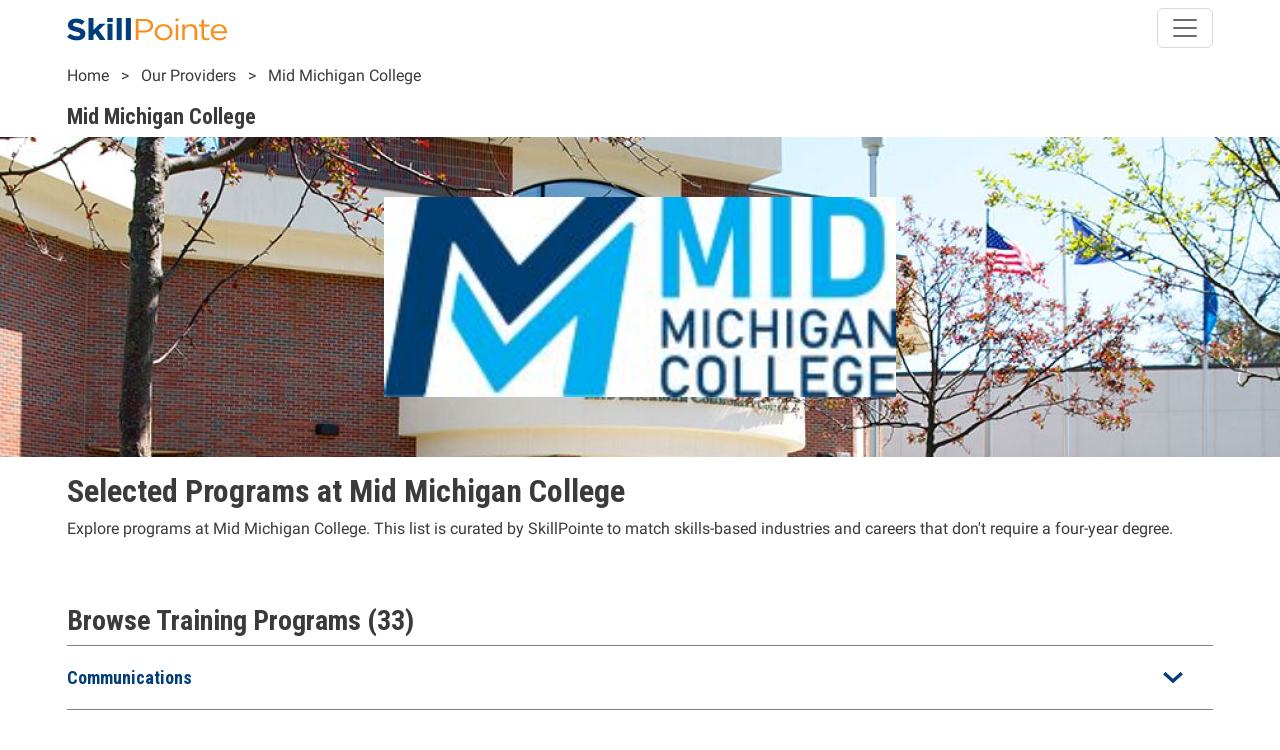

--- FILE ---
content_type: text/html; charset=UTF-8
request_url: https://skillpointe.com/provider/mid-michigan-college
body_size: 19916
content:
<!DOCTYPE html>
<html lang="en" dir="ltr" prefix="og: https://ogp.me/ns#">
  <head>
    <meta charset="utf-8" />
<meta name="description" content="Click here to learn about the latest Programs offered at Mid Michigan College from the experts at SkillPointe here today." />
<link rel="canonical" href="https://skillpointe.com/provider/mid-michigan-college" />
<meta property="og:site_name" content="SkillPointe" />
<meta property="og:type" content="Job Listings and Career Paths" />
<meta property="og:url" content="https://skillpointe.com/provider/mid-michigan-college" />
<meta property="og:title" content="Mid Michigan College" />
<meta property="og:image" content="" />
<meta property="og:image" content="" />
<meta name="Generator" content="Drupal 10 (https://www.drupal.org)" />
<meta name="MobileOptimized" content="width" />
<meta name="HandheldFriendly" content="true" />
<meta name="viewport" content="width=device-width, initial-scale=1.0" />
<link rel="icon" href="/themes/custom/sptheme/images/sp-logo.jpg" type="image/jpeg" />

    <title>Mid Michigan College | SkillPointe</title>
        <link rel="apple-touch-icon" sizes="120x120" href="/themes/custom/sptheme/images/sp-logo.png">
        <link rel="preconnect" href="https://fonts.googleapis.com">
    <link rel="preconnect" href="https://fonts.gstatic.com" crossorigin>
        <link rel="stylesheet" media="all" href="/sites/default/files/css/css_9l8hyNQRzSa9OxkD2ukMRd60e_H070q-5B-nbl9a190.css?delta=0&amp;language=en&amp;theme=sptheme&amp;include=eJyN0EEOwkAIBdALFbvwRAyDdiwDDcOk7e3VqMs2Lvl5P_mBzHkkq4spa7RLW2LiygBIZJ6LKZTgOtCRS6jKDhO7nSBnzOS9pmMjmFg4QxKj-Yzt1gMaU7zHXYFMetW_C7cuAmvJMZ1USouid3BbPyh7X1Au-MBt4C2k6PzLvufQ9vb605iw8RPjW4KT" />
<link rel="stylesheet" media="all" href="/sites/default/files/css/css_vSfo2RG2P7SWx8mlQVnvtHijTsyMusM6pfkELmhTCpI.css?delta=1&amp;language=en&amp;theme=sptheme&amp;include=eJyN0EEOwkAIBdALFbvwRAyDdiwDDcOk7e3VqMs2Lvl5P_mBzHkkq4spa7RLW2LiygBIZJ6LKZTgOtCRS6jKDhO7nSBnzOS9pmMjmFg4QxKj-Yzt1gMaU7zHXYFMetW_C7cuAmvJMZ1USouid3BbPyh7X1Au-MBt4C2k6PzLvufQ9vb605iw8RPjW4KT" />

    <script type="application/json" data-drupal-selector="drupal-settings-json">{"path":{"baseUrl":"\/","pathPrefix":"","currentPath":"node\/262606","currentPathIsAdmin":false,"isFront":false,"currentLanguage":"en"},"pluralDelimiter":"\u0003","suppressDeprecationErrors":true,"gtag":{"tagId":"","consentMode":false,"otherIds":[],"events":[],"additionalConfigInfo":[]},"ajaxPageState":{"libraries":"[base64]","theme":"sptheme","theme_token":null},"ajaxTrustedUrl":[],"gtm":{"tagId":null,"settings":{"data_layer":"dataLayer","include_classes":false,"allowlist_classes":"google\nnonGooglePixels\nnonGoogleScripts\nnonGoogleIframes","blocklist_classes":"customScripts\ncustomPixels","include_environment":false,"environment_id":"","environment_token":""},"tagIds":["GTM-57VB5CL"]},"data":{"extlink":{"extTarget":true,"extTargetAppendNewWindowDisplay":true,"extTargetAppendNewWindowLabel":"(opens in a new window)","extTargetNoOverride":false,"extNofollow":false,"extTitleNoOverride":false,"extNoreferrer":true,"extFollowNoOverride":false,"extClass":"0","extLabel":"(link is external)","extImgClass":false,"extSubdomains":true,"extExclude":"","extInclude":"","extCssExclude":"","extCssInclude":"","extCssExplicit":"","extAlert":false,"extAlertText":"This link will take you to an external web site. We are not responsible for their content.","extHideIcons":false,"mailtoClass":"0","telClass":"","mailtoLabel":"(link sends email)","telLabel":"(link is a phone number)","extUseFontAwesome":false,"extIconPlacement":"append","extPreventOrphan":false,"extFaLinkClasses":"fa fa-external-link","extFaMailtoClasses":"fa fa-envelope-o","extAdditionalLinkClasses":"","extAdditionalMailtoClasses":"","extAdditionalTelClasses":"","extFaTelClasses":"fa fa-phone","allowedDomains":["skillpointe.com","www.skillpointe.com","skillpointefoundation.org","www.skillpointefoundation.org","nacce.com","www.nacce.com"],"extExcludeNoreferrer":""}},"skillPointeReporting":{"nodes":{"262606":{"node_id":"262606","content_name":"Mid Michigan College","content_type":"provider","content_url":"https:\/\/skillpointe.com\/provider\/mid-michigan-college","publish_date":"2020-08-20T12:46:47-04:00"},"677419":{"node_id":"677419","content_name":"Advanced Integrated Manufacturing Pre-Apprentice Certificate","content_type":"program","content_url":"https:\/\/skillpointe.com\/provider\/mid-michigan-college\/advanced-integrated-manufacturing-pre-apprentice-certificate","publish_date":"2020-09-01T18:11:00-04:00","job_type":"Industrial Engineering Technician","industry":"Manufacturing","customer":[{"customer_id":"262606","customer_name":"Mid Michigan College","customer_type":"institution","sponsorship_tier":"Advanced"}],"institution":{"customer_id":"262606","customer_name":"Mid Michigan College","customer_type":"institution","sponsorship_tier":"Advanced"},"zip":"48625-9447","state":"MI","program":{"program_id":"397-52-1"},"program_url":"https:\/\/midmich.edu\/degrees-programs\/programs\/aim\/?utm_source=skillpointe\u0026utm_medium=referral_link"},"677441":{"node_id":"677441","content_name":"Welding Pre-Apprentice Certificate","content_type":"program","content_url":"https:\/\/skillpointe.com\/provider\/mid-michigan-college\/welding-pre-apprentice-certificate","publish_date":"2020-09-01T18:11:06-04:00","job_type":"Welder","industry":"Construction","customer":[{"customer_id":"262606","customer_name":"Mid Michigan College","customer_type":"institution","sponsorship_tier":"Advanced"}],"institution":{"customer_id":"262606","customer_name":"Mid Michigan College","customer_type":"institution","sponsorship_tier":"Advanced"},"zip":"48625-9447","state":"MI","program":{"program_id":"397-11-3"},"program_url":"https:\/\/midmich.edu\/degrees-programs\/programs\/wld\/?utm_source=skillpointe\u0026utm_medium=referral_link"},"677442":{"node_id":"677442","content_name":"Pre-Apprentice Welding Certificate (CTE - Designed for High School Students)","content_type":"program","content_url":"https:\/\/skillpointe.com\/provider\/mid-michigan-college\/pre-apprentice-welding-certificate-cte-designed-high-school-students","publish_date":"2020-09-01T18:11:06-04:00","job_type":"Welder","industry":"Construction","customer":[{"customer_id":"262606","customer_name":"Mid Michigan College","customer_type":"institution","sponsorship_tier":"Advanced"}],"institution":{"customer_id":"262606","customer_name":"Mid Michigan College","customer_type":"institution","sponsorship_tier":"Advanced"},"zip":"48625-9447","state":"MI","program":{"program_id":"397-11-4"},"program_url":"https:\/\/midmich.edu\/degrees-programs\/programs\/wld\/?utm_source=skillpointe\u0026utm_medium=referral_link"},"677411":{"node_id":"677411","content_name":"Electrical Apprenticeship Training Program","content_type":"program","content_url":"https:\/\/skillpointe.com\/provider\/mid-michigan-college\/electrical-apprenticeship-training-program","publish_date":"2020-09-01T18:11:00-04:00","job_type":"Electrician","industry":"Construction","customer":[{"customer_id":"262606","customer_name":"Mid Michigan College","customer_type":"institution","sponsorship_tier":"Advanced"}],"institution":{"customer_id":"262606","customer_name":"Mid Michigan College","customer_type":"institution","sponsorship_tier":"Advanced"},"zip":"48625-9447","state":"MI","program":{"program_id":"397-8-1"},"program_url":"https:\/\/midmich.edu\/degrees-programs\/short-term-training\/ea?utm_source=skillpointe\u0026utm_medium=referral_link"},"677438":{"node_id":"677438","content_name":"Commercial Drivers License (CDL) Training Program","content_type":"program","content_url":"https:\/\/skillpointe.com\/provider\/mid-michigan-college\/commercial-drivers-license-cdl-training-program","publish_date":"2020-09-01T18:11:06-04:00","job_type":"Truck Driver","industry":"Transportation","customer":[{"customer_id":"262606","customer_name":"Mid Michigan College","customer_type":"institution","sponsorship_tier":"Advanced"}],"institution":{"customer_id":"262606","customer_name":"Mid Michigan College","customer_type":"institution","sponsorship_tier":"Advanced"},"zip":"48625-9447","state":"MI","program":{"program_id":"397-73-1"},"program_url":"https:\/\/midmich.edu\/degrees-programs\/short-term-training\/cdl?utm_source=skillpointe\u0026utm_medium=referral_link"},"677403":{"node_id":"677403","content_name":"Automotive and Deisel Service, A.A.S.","content_type":"program","content_url":"https:\/\/skillpointe.com\/provider\/mid-michigan-college\/automotive-and-deisel-service-aas","publish_date":"2020-09-01T18:10:58-04:00","job_type":"Auto Mechanic","industry":"Transportation","customer":[{"customer_id":"262606","customer_name":"Mid Michigan College","customer_type":"institution","sponsorship_tier":"Advanced"}],"institution":{"customer_id":"262606","customer_name":"Mid Michigan College","customer_type":"institution","sponsorship_tier":"Advanced"},"zip":"48625-9447","state":"MI","program":{"program_id":"397-74-1"},"program_url":"https:\/\/midmich.edu\/degrees-programs\/programs\/auto\/?utm_source=skillpointe\u0026utm_medium=referral_link"},"677404":{"node_id":"677404","content_name":"Automotive and Deisel Service Training Credential","content_type":"program","content_url":"https:\/\/skillpointe.com\/provider\/mid-michigan-college\/automotive-and-deisel-service-training-credential","publish_date":"2020-09-01T18:10:58-04:00","job_type":"Auto Mechanic","industry":"Transportation","customer":[{"customer_id":"262606","customer_name":"Mid Michigan College","customer_type":"institution","sponsorship_tier":"Advanced"}],"institution":{"customer_id":"262606","customer_name":"Mid Michigan College","customer_type":"institution","sponsorship_tier":"Advanced"},"zip":"48625-9447","state":"MI","program":{"program_id":"397-74-2"},"program_url":"https:\/\/midmich.edu\/degrees-programs\/programs\/auto\/?utm_source=skillpointe\u0026utm_medium=referral_link"},"677431":{"node_id":"677431","content_name":"Early Childhood Education, A.A.S.","content_type":"program","content_url":"https:\/\/skillpointe.com\/provider\/mid-michigan-college\/early-childhood-education-aas","publish_date":"2020-09-01T18:11:04-04:00","job_type":"Preschool Teacher","industry":"Public Service","customer":[{"customer_id":"262606","customer_name":"Mid Michigan College","customer_type":"institution","sponsorship_tier":"Advanced"}],"institution":{"customer_id":"262606","customer_name":"Mid Michigan College","customer_type":"institution","sponsorship_tier":"Advanced"},"zip":"48625-9447","state":"MI","program":{"program_id":"397-60-1"},"program_url":"https:\/\/midmich.edu\/degrees-programs\/programs\/ece\/?utm_source=skillpointe\u0026utm_medium=referral_link"},"677437":{"node_id":"677437","content_name":"Early Childhood Education Certificate","content_type":"program","content_url":"https:\/\/skillpointe.com\/provider\/mid-michigan-college\/early-childhood-education-certificate","publish_date":"2020-09-01T18:11:06-04:00","job_type":"Teacher Assistant","industry":"Public Service","customer":[{"customer_id":"262606","customer_name":"Mid Michigan College","customer_type":"institution","sponsorship_tier":"Advanced"}],"institution":{"customer_id":"262606","customer_name":"Mid Michigan College","customer_type":"institution","sponsorship_tier":"Advanced"},"zip":"48625-9447","state":"MI","program":{"program_id":"397-59-2"},"program_url":"https:\/\/midmich.edu\/degrees-programs\/programs\/ece\/?utm_source=skillpointe\u0026utm_medium=referral_link"},"677430":{"node_id":"677430","content_name":"Criminal Justice - Pre-Service, A.A.S.","content_type":"program","content_url":"https:\/\/skillpointe.com\/provider\/mid-michigan-college\/criminal-justice-pre-service-aas","publish_date":"2020-09-01T18:11:04-04:00","job_type":"Police Officer","industry":"Public Service","customer":[{"customer_id":"262606","customer_name":"Mid Michigan College","customer_type":"institution","sponsorship_tier":"Advanced"}],"institution":{"customer_id":"262606","customer_name":"Mid Michigan College","customer_type":"institution","sponsorship_tier":"Advanced"},"zip":"48625-9447","state":"MI","program":{"program_id":"397-57-1"},"program_url":"https:\/\/midmich.edu\/degrees-programs\/programs\/cj\/?utm_source=skillpointe\u0026utm_medium=referral_link"},"677407":{"node_id":"677407","content_name":"Local Corrections Officer Academy Short-Term Training","content_type":"program","content_url":"https:\/\/skillpointe.com\/provider\/mid-michigan-college\/local-corrections-officer-academy-short-term-training","publish_date":"2020-09-01T18:10:58-04:00","job_type":"Correctional Officer","industry":"Public Service","customer":[{"customer_id":"262606","customer_name":"Mid Michigan College","customer_type":"institution","sponsorship_tier":"Advanced"}],"institution":{"customer_id":"262606","customer_name":"Mid Michigan College","customer_type":"institution","sponsorship_tier":"Advanced"},"zip":"48625-9447","state":"MI","program":{"program_id":"397-62-2"},"program_url":"https:\/\/midmich.edu\/degrees-programs\/programs\/cj\/?utm_source=skillpointe\u0026utm_medium=referral_link"},"677408":{"node_id":"677408","content_name":"Local Corrections Officer Academy Professional Development","content_type":"program","content_url":"https:\/\/skillpointe.com\/provider\/mid-michigan-college\/local-corrections-officer-academy-professional-development","publish_date":"2020-09-01T18:10:58-04:00","job_type":"Correctional Officer","industry":"Public Service","customer":[{"customer_id":"262606","customer_name":"Mid Michigan College","customer_type":"institution","sponsorship_tier":"Advanced"}],"institution":{"customer_id":"262606","customer_name":"Mid Michigan College","customer_type":"institution","sponsorship_tier":"Advanced"},"zip":"48625-9447","state":"MI","program":{"program_id":"397-62-3"},"program_url":"https:\/\/midmich.edu\/degrees-programs\/programs\/cj\/?utm_source=skillpointe\u0026utm_medium=referral_link"},"677406":{"node_id":"677406","content_name":"Criminal Justice - State Corrections, A.A.S.","content_type":"program","content_url":"https:\/\/skillpointe.com\/provider\/mid-michigan-college\/criminal-justice-state-corrections-aas","publish_date":"2020-09-01T18:10:58-04:00","job_type":"Correctional Officer","industry":"Public Service","customer":[{"customer_id":"262606","customer_name":"Mid Michigan College","customer_type":"institution","sponsorship_tier":"Advanced"}],"institution":{"customer_id":"262606","customer_name":"Mid Michigan College","customer_type":"institution","sponsorship_tier":"Advanced"},"zip":"48625-9447","state":"MI","program":{"program_id":"397-62-1"},"program_url":"https:\/\/midmich.edu\/degrees-programs\/programs\/cj\/?utm_source=skillpointe\u0026utm_medium=referral_link"},"677422":{"node_id":"677422","content_name":"Advanced Integrated Manufacturing Machine Tool Training Credential","content_type":"program","content_url":"https:\/\/skillpointe.com\/provider\/mid-michigan-college\/advanced-integrated-manufacturing-machine-tool-training-credential","publish_date":"2020-09-01T18:11:02-04:00","job_type":"Machinist","industry":"Manufacturing","customer":[{"customer_id":"262606","customer_name":"Mid Michigan College","customer_type":"institution","sponsorship_tier":"Advanced"}],"institution":{"customer_id":"262606","customer_name":"Mid Michigan College","customer_type":"institution","sponsorship_tier":"Advanced"},"zip":"48625-9447","state":"MI","program":{"program_id":"397-53-2"},"program_url":"https:\/\/midmich.edu\/degrees-programs\/programs\/aim\/?utm_source=skillpointe\u0026utm_medium=referral_link"},"677421":{"node_id":"677421","content_name":"Advanced Integrated Manufacturing - Machine Tool, A.A.S.","content_type":"program","content_url":"https:\/\/skillpointe.com\/provider\/mid-michigan-college\/advanced-integrated-manufacturing-machine-tool-aas","publish_date":"2020-09-01T18:11:02-04:00","job_type":"Machinist","industry":"Manufacturing","customer":[{"customer_id":"262606","customer_name":"Mid Michigan College","customer_type":"institution","sponsorship_tier":"Advanced"}],"institution":{"customer_id":"262606","customer_name":"Mid Michigan College","customer_type":"institution","sponsorship_tier":"Advanced"},"zip":"48625-9447","state":"MI","program":{"program_id":"397-53-1"},"program_url":"https:\/\/midmich.edu\/degrees-programs\/programs\/aim\/?utm_source=skillpointe\u0026utm_medium=referral_link"},"677413":{"node_id":"677413","content_name":"Advanced Integrated Manufacturing Automation\/Robotics Training Credential","content_type":"program","content_url":"https:\/\/skillpointe.com\/provider\/mid-michigan-college\/advanced-integrated-manufacturing-automationrobotics-training","publish_date":"2020-09-01T18:11:00-04:00","job_type":"Electro-Mechanical Technician","industry":"Manufacturing","customer":[{"customer_id":"262606","customer_name":"Mid Michigan College","customer_type":"institution","sponsorship_tier":"Advanced"}],"institution":{"customer_id":"262606","customer_name":"Mid Michigan College","customer_type":"institution","sponsorship_tier":"Advanced"},"zip":"48625-9447","state":"MI","program":{"program_id":"397-55-2"},"program_url":"https:\/\/midmich.edu\/degrees-programs\/programs\/aim\/?utm_source=skillpointe\u0026utm_medium=referral_link"},"677412":{"node_id":"677412","content_name":"Advanced Integrated Manufacturing - Automation\/Robotics, A.A.S.","content_type":"program","content_url":"https:\/\/skillpointe.com\/provider\/mid-michigan-college\/advanced-integrated-manufacturing-automationrobotics-aas","publish_date":"2020-09-01T18:11:00-04:00","job_type":"Electro-Mechanical Technician","industry":"Manufacturing","customer":[{"customer_id":"262606","customer_name":"Mid Michigan College","customer_type":"institution","sponsorship_tier":"Advanced"}],"institution":{"customer_id":"262606","customer_name":"Mid Michigan College","customer_type":"institution","sponsorship_tier":"Advanced"},"zip":"48625-9447","state":"MI","program":{"program_id":"397-55-1"},"program_url":"https:\/\/midmich.edu\/degrees-programs\/programs\/aim\/?utm_source=skillpointe\u0026utm_medium=referral_link"},"677435":{"node_id":"677435","content_name":"Computer Information Systems - Software Development, A.A.S.","content_type":"program","content_url":"https:\/\/skillpointe.com\/provider\/mid-michigan-college\/computer-information-systems-software-development-aas","publish_date":"2020-09-01T18:11:04-04:00","job_type":"Software Developer","industry":"Information Technology","customer":[{"customer_id":"262606","customer_name":"Mid Michigan College","customer_type":"institution","sponsorship_tier":"Advanced"}],"institution":{"customer_id":"262606","customer_name":"Mid Michigan College","customer_type":"institution","sponsorship_tier":"Advanced"},"zip":"48625-9447","state":"MI","program":{"program_id":"397-66-1"},"program_url":"https:\/\/midmich.edu\/degrees-programs\/programs\/cis\/?utm_source=skillpointe\u0026utm_medium=referral_link"},"677426":{"node_id":"677426","content_name":"Computer Information Systems - IT Infrastructure and Cybersecurity, A.A.S.","content_type":"program","content_url":"https:\/\/skillpointe.com\/provider\/mid-michigan-college\/computer-information-systems-it-infrastructure-and-cybersecurity-0","publish_date":"2020-09-01T18:11:02-04:00","job_type":"Network and Computer Systems Administrator","industry":"Information Technology","customer":[{"customer_id":"262606","customer_name":"Mid Michigan College","customer_type":"institution","sponsorship_tier":"Advanced"}],"institution":{"customer_id":"262606","customer_name":"Mid Michigan College","customer_type":"institution","sponsorship_tier":"Advanced"},"zip":"48625-9447","state":"MI","program":{"program_id":"397-70-1"},"program_url":"https:\/\/midmich.edu\/degrees-programs\/programs\/cis\/?utm_source=skillpointe\u0026utm_medium=referral_link"},"677420":{"node_id":"677420","content_name":"Computer Information Systems - IT Infrastructure and Cybersecurity, A.A.S.","content_type":"program","content_url":"https:\/\/skillpointe.com\/provider\/mid-michigan-college\/computer-information-systems-it-infrastructure-and-cybersecurity-aas","publish_date":"2020-09-01T18:11:02-04:00","job_type":"Data Security Management","industry":"Information Technology","customer":[{"customer_id":"262606","customer_name":"Mid Michigan College","customer_type":"institution","sponsorship_tier":"Advanced"}],"institution":{"customer_id":"262606","customer_name":"Mid Michigan College","customer_type":"institution","sponsorship_tier":"Advanced"},"zip":"48625-9447","state":"MI","program":{"program_id":"397-68-1"},"program_url":"https:\/\/midmich.edu\/degrees-programs\/programs\/cis\/?utm_source=skillpointe\u0026utm_medium=referral_link"},"677434":{"node_id":"677434","content_name":"Radiography (X-Ray), A.A.S.","content_type":"program","content_url":"https:\/\/skillpointe.com\/provider\/mid-michigan-college\/radiography-x-ray-aas","publish_date":"2020-09-01T18:11:04-04:00","job_type":"Radiology Technician","industry":"Healthcare","customer":[{"customer_id":"262606","customer_name":"Mid Michigan College","customer_type":"institution","sponsorship_tier":"Advanced"}],"institution":{"customer_id":"262606","customer_name":"Mid Michigan College","customer_type":"institution","sponsorship_tier":"Advanced"},"zip":"48625-9447","state":"MI","program":{"program_id":"397-31-2"},"program_url":"https:\/\/midmich.edu\/degrees-programs\/programs\/rad\/?utm_source=skillpointe\u0026utm_medium=referral_link"},"677433":{"node_id":"677433","content_name":"NeuroDiagnostic (EEG) Technologist, A.A.S.","content_type":"program","content_url":"https:\/\/skillpointe.com\/provider\/mid-michigan-college\/neurodiagnostic-eeg-technologist-aas","publish_date":"2020-09-01T18:11:04-04:00","job_type":"Radiology Technician","industry":"Healthcare","customer":[{"customer_id":"262606","customer_name":"Mid Michigan College","customer_type":"institution","sponsorship_tier":"Advanced"}],"institution":{"customer_id":"262606","customer_name":"Mid Michigan College","customer_type":"institution","sponsorship_tier":"Advanced"},"zip":"48625-9447","state":"MI","program":{"program_id":"397-31-1"},"program_url":"https:\/\/midmich.edu\/degrees-programs\/programs\/eeg\/eeg-aas-pathway?utm_source=skillpointe\u0026utm_medium=referral_link"},"677429":{"node_id":"677429","content_name":"Physical Therapist Assistant, A.A.S.","content_type":"program","content_url":"https:\/\/skillpointe.com\/provider\/mid-michigan-college\/physical-therapist-assistant-aas","publish_date":"2020-09-01T18:11:04-04:00","job_type":"Physical Therapy Assistant","industry":"Healthcare","customer":[{"customer_id":"262606","customer_name":"Mid Michigan College","customer_type":"institution","sponsorship_tier":"Advanced"}],"institution":{"customer_id":"262606","customer_name":"Mid Michigan College","customer_type":"institution","sponsorship_tier":"Advanced"},"zip":"48625-9447","state":"MI","program":{"program_id":"397-39-1"},"program_url":"https:\/\/midmich.edu\/degrees-programs\/programs\/pta\/?utm_source=skillpointe\u0026utm_medium=referral_link"},"677428":{"node_id":"677428","content_name":"Phlebotomy Short-Term Training Program Certificate","content_type":"program","content_url":"https:\/\/skillpointe.com\/provider\/mid-michigan-college\/phlebotomy-short-term-training-program-certificate","publish_date":"2020-09-01T18:11:04-04:00","job_type":"Phlebotomist","industry":"Healthcare","customer":[{"customer_id":"262606","customer_name":"Mid Michigan College","customer_type":"institution","sponsorship_tier":"Advanced"}],"institution":{"customer_id":"262606","customer_name":"Mid Michigan College","customer_type":"institution","sponsorship_tier":"Advanced"},"zip":"48625-9447","state":"MI","program":{"program_id":"397-33-1"},"program_url":"https:\/\/midmich.edu\/degrees-programs\/short-term-training\/phleb?utm_source=skillpointe\u0026utm_medium=referral_link"},"677423":{"node_id":"677423","content_name":"Medical Assistant, A.A.S.","content_type":"program","content_url":"https:\/\/skillpointe.com\/provider\/mid-michigan-college\/medical-assistant-aas","publish_date":"2020-09-01T18:11:02-04:00","job_type":"Medical Assistant","industry":"Healthcare","customer":[{"customer_id":"262606","customer_name":"Mid Michigan College","customer_type":"institution","sponsorship_tier":"Advanced"}],"institution":{"customer_id":"262606","customer_name":"Mid Michigan College","customer_type":"institution","sponsorship_tier":"Advanced"},"zip":"48625-9447","state":"MI","program":{"program_id":"397-80-1"},"program_url":"https:\/\/midmich.edu\/degrees-programs\/programs\/ma\/?utm_source=skillpointe\u0026utm_medium=referral_link"},"677424":{"node_id":"677424","content_name":"Medical Assistant Training Credential","content_type":"program","content_url":"https:\/\/skillpointe.com\/provider\/mid-michigan-college\/medical-assistant-training-credential","publish_date":"2020-09-01T18:11:02-04:00","job_type":"Medical Assistant","industry":"Healthcare","customer":[{"customer_id":"262606","customer_name":"Mid Michigan College","customer_type":"institution","sponsorship_tier":"Advanced"}],"institution":{"customer_id":"262606","customer_name":"Mid Michigan College","customer_type":"institution","sponsorship_tier":"Advanced"},"zip":"48625-9447","state":"MI","program":{"program_id":"397-80-2"},"program_url":"https:\/\/midmich.edu\/degrees-programs\/programs\/ma\/?utm_source=skillpointe\u0026utm_medium=referral_link"},"677425":{"node_id":"677425","content_name":"Magnetic Resonance Imaging (MRI), A.A.S.","content_type":"program","content_url":"https:\/\/skillpointe.com\/provider\/mid-michigan-college\/magnetic-resonance-imaging-mri-aas","publish_date":"2020-09-01T18:11:02-04:00","job_type":"MRI Technician","industry":"Healthcare","customer":[{"customer_id":"262606","customer_name":"Mid Michigan College","customer_type":"institution","sponsorship_tier":"Advanced"}],"institution":{"customer_id":"262606","customer_name":"Mid Michigan College","customer_type":"institution","sponsorship_tier":"Advanced"},"zip":"48625-9447","state":"MI","program":{"program_id":"397-44-1"},"program_url":"https:\/\/midmich.edu\/degrees-programs\/programs\/mri\/?utm_source=skillpointe\u0026utm_medium=referral_link"},"677405":{"node_id":"677405","content_name":"Certified Nurse Aide (CNA) Certificate","content_type":"program","content_url":"https:\/\/skillpointe.com\/provider\/mid-michigan-college\/certified-nurse-aide-cna-certificate","publish_date":"2020-09-01T18:10:58-04:00","job_type":"Certified Nursing Assistant","industry":"Healthcare","customer":[{"customer_id":"262606","customer_name":"Mid Michigan College","customer_type":"institution","sponsorship_tier":"Advanced"}],"institution":{"customer_id":"262606","customer_name":"Mid Michigan College","customer_type":"institution","sponsorship_tier":"Advanced"},"zip":"48625-9447","state":"MI","program":{"program_id":"397-27-1"},"program_url":"https:\/\/midmich.edu\/degrees-programs\/short-term-training\/cna?utm_source=skillpointe\u0026utm_medium=referral_link"},"677440":{"node_id":"677440","content_name":"Welding Training Credential","content_type":"program","content_url":"https:\/\/skillpointe.com\/provider\/mid-michigan-college\/welding-training-credential","publish_date":"2020-09-01T18:11:06-04:00","job_type":"Welder","industry":"Construction","customer":[{"customer_id":"262606","customer_name":"Mid Michigan College","customer_type":"institution","sponsorship_tier":"Advanced"}],"institution":{"customer_id":"262606","customer_name":"Mid Michigan College","customer_type":"institution","sponsorship_tier":"Advanced"},"zip":"48625-9447","state":"MI","program":{"program_id":"397-11-2"},"program_url":"https:\/\/midmich.edu\/degrees-programs\/programs\/wld\/?utm_source=skillpointe\u0026utm_medium=referral_link"},"677443":{"node_id":"677443","content_name":"Welding Short-Term Training Program","content_type":"program","content_url":"https:\/\/skillpointe.com\/provider\/mid-michigan-college\/welding-short-term-training-program","publish_date":"2020-09-01T18:11:06-04:00","job_type":"Welder","industry":"Construction","customer":[{"customer_id":"262606","customer_name":"Mid Michigan College","customer_type":"institution","sponsorship_tier":"Advanced"}],"institution":{"customer_id":"262606","customer_name":"Mid Michigan College","customer_type":"institution","sponsorship_tier":"Advanced"},"zip":"48625-9447","state":"MI","program":{"program_id":"397-11-5"},"program_url":"https:\/\/midmich.edu\/degrees-programs\/programs\/wld\/?utm_source=skillpointe\u0026utm_medium=referral_link"},"677439":{"node_id":"677439","content_name":"Advanced Integrated Manufacturing - Welding, A.A.S.","content_type":"program","content_url":"https:\/\/skillpointe.com\/provider\/mid-michigan-college\/advanced-integrated-manufacturing-welding-aas","publish_date":"2020-09-01T18:11:06-04:00","job_type":"Welder","industry":"Construction","customer":[{"customer_id":"262606","customer_name":"Mid Michigan College","customer_type":"institution","sponsorship_tier":"Advanced"}],"institution":{"customer_id":"262606","customer_name":"Mid Michigan College","customer_type":"institution","sponsorship_tier":"Advanced"},"zip":"48625-9447","state":"MI","program":{"program_id":"397-11-1"},"program_url":"https:\/\/midmich.edu\/degrees-programs\/programs\/aim\/?utm_source=skillpointe\u0026utm_medium=referral_link"},"677418":{"node_id":"677418","content_name":"Refrigeration\/Air Conditioning Specialist Training Credential","content_type":"program","content_url":"https:\/\/skillpointe.com\/provider\/mid-michigan-college\/refrigerationair-conditioning-specialist-training-credential","publish_date":"2020-09-01T18:11:00-04:00","job_type":"HVAC Technician","industry":"Construction","customer":[{"customer_id":"262606","customer_name":"Mid Michigan College","customer_type":"institution","sponsorship_tier":"Advanced"}],"institution":{"customer_id":"262606","customer_name":"Mid Michigan College","customer_type":"institution","sponsorship_tier":"Advanced"},"zip":"48625-9447","state":"MI","program":{"program_id":"397-7-3"},"program_url":"https:\/\/midmich.edu\/degrees-programs\/programs\/hra\/?utm_source=skillpointe\u0026utm_medium=referral_link"},"677417":{"node_id":"677417","content_name":"Factilities, Heating, Electricity Specialist Training Credential","content_type":"program","content_url":"https:\/\/skillpointe.com\/provider\/mid-michigan-college\/factilities-heating-electricity-specialist-training-credential","publish_date":"2020-09-01T18:11:00-04:00","job_type":"HVAC Technician","industry":"Construction","customer":[{"customer_id":"262606","customer_name":"Mid Michigan College","customer_type":"institution","sponsorship_tier":"Advanced"}],"institution":{"customer_id":"262606","customer_name":"Mid Michigan College","customer_type":"institution","sponsorship_tier":"Advanced"},"zip":"48625-9447","state":"MI","program":{"program_id":"397-7-2"},"program_url":"https:\/\/midmich.edu\/degrees-programs\/programs\/hra\/?utm_source=skillpointe\u0026utm_medium=referral_link"},"677416":{"node_id":"677416","content_name":"Facilities, Heating, Refrigeration, Air Conditioning, A.A.S.","content_type":"program","content_url":"https:\/\/skillpointe.com\/provider\/mid-michigan-college\/facilities-heating-refrigeration-air-conditioning-aas","publish_date":"2020-09-01T18:11:00-04:00","job_type":"HVAC Technician","industry":"Construction","customer":[{"customer_id":"262606","customer_name":"Mid Michigan College","customer_type":"institution","sponsorship_tier":"Advanced"}],"institution":{"customer_id":"262606","customer_name":"Mid Michigan College","customer_type":"institution","sponsorship_tier":"Advanced"},"zip":"48625-9447","state":"MI","program":{"program_id":"397-7-1"},"program_url":"https:\/\/midmich.edu\/degrees-programs\/programs\/hra\/?utm_source=skillpointe\u0026utm_medium=referral_link"},"677402":{"node_id":"677402","content_name":"Computer Assisted Drafting Certificate","content_type":"program","content_url":"https:\/\/skillpointe.com\/provider\/mid-michigan-college\/computer-assisted-drafting-certificate","publish_date":"2020-09-01T18:10:58-04:00","job_type":"Architectural Drafter","industry":"Construction","customer":[{"customer_id":"262606","customer_name":"Mid Michigan College","customer_type":"institution","sponsorship_tier":"Advanced"}],"institution":{"customer_id":"262606","customer_name":"Mid Michigan College","customer_type":"institution","sponsorship_tier":"Advanced"},"zip":"48625-9447","state":"MI","program":{"program_id":"397-14-2"},"program_url":"https:\/\/midmich.edu\/degrees-programs\/programs\/cad\/?utm_source=skillpointe\u0026utm_medium=referral_link"},"677401":{"node_id":"677401","content_name":"Computer Aided Drafting and Design Technology, A.A.S.","content_type":"program","content_url":"https:\/\/skillpointe.com\/provider\/mid-michigan-college\/computer-aided-drafting-and-design-technology-aas","publish_date":"2020-09-01T18:10:56-04:00","job_type":"Architectural Drafter","industry":"Construction","customer":[{"customer_id":"262606","customer_name":"Mid Michigan College","customer_type":"institution","sponsorship_tier":"Advanced"}],"institution":{"customer_id":"262606","customer_name":"Mid Michigan College","customer_type":"institution","sponsorship_tier":"Advanced"},"zip":"48625-9447","state":"MI","program":{"program_id":"397-14-1"},"program_url":"https:\/\/midmich.edu\/degrees-programs\/programs\/cad\/?utm_source=skillpointe\u0026utm_medium=referral_link"},"677414":{"node_id":"677414","content_name":"Graphic Design, A.A.S.","content_type":"program","content_url":"https:\/\/skillpointe.com\/provider\/mid-michigan-college\/graphic-design-aas","publish_date":"2020-09-01T18:11:00-04:00","job_type":"Graphic Designer","industry":"Communications","customer":[{"customer_id":"262606","customer_name":"Mid Michigan College","customer_type":"institution","sponsorship_tier":"Advanced"}],"institution":{"customer_id":"262606","customer_name":"Mid Michigan College","customer_type":"institution","sponsorship_tier":"Advanced"},"zip":"48625-9447","state":"MI","program":{"program_id":"397-5-1"},"program_url":"https:\/\/midmich.edu\/degrees-programs\/programs\/gd\/?utm_source=skillpointe\u0026utm_medium=referral_link"}}},"csp":{"nonce":"mpVZD_ZICzin3-rMUyw7dA"},"user":{"uid":0,"permissionsHash":"eba941841d8aa7fc4613b9feb0c98b9da35cb6db0f89746c4c198af0ecdb19d0"}}</script>
<script src="/sites/default/files/js/js_GkWEL55OEA2Fh8X9yOv7pvtB29ffRd_i6uLsl0DhUDU.js?scope=header&amp;delta=0&amp;language=en&amp;theme=sptheme&amp;include=eJx1jEkKxDAMBD_k5UlBkYXjGcttFAXy_OSQSwbmUlBF0wyTzNCJIcP3tE_fRCVGYoaVhhGbiwb-t1tNqLAdugY5vbfxzcWOST09GipQuyxONdcbv57oQ-c7anjuswPd27wA7wNALg"></script>
<script src="/modules/contrib/google_tag/js/gtag.js?t94n8b"></script>
<script src="/modules/contrib/google_tag/js/gtm.js?t94n8b"></script>

  </head>
  <body data-spdl-nid="262606">
        <a href="#main-content" class="visually-hidden focusable">
      Skip to main content
    </a>
    <noscript><iframe src="https://www.googletagmanager.com/ns.html?id=GTM-57VB5CL"
                  height="0" width="0" style="display:none;visibility:hidden"></iframe></noscript>

      <div class="dialog-off-canvas-main-canvas" data-off-canvas-main-canvas>
    <div class="layout-container">
  <header role="banner">
    <header role="banner" class="site-header">
  <nav class="navbar fixed-top">
    <div class="container">
      <a class="navbar-brand" title="SkillPointe homepage" href="/">
        <svg title="SkillPointe" width="160" height="auto" viewbox="0 0 140 20" fill="none" xmlns="http://www.w3.org/2000/svg">
          <path d="M0 16.514L2.63875 13.6485C4.46634 15.016 6.38038 15.8836 8.70018 15.8836C10.5278 15.8836 11.6295 15.2248 11.6295 14.1481V14.0958C11.6295 13.0704 10.9335 12.5444 7.54065 11.7553C3.45138 10.809 0.81226 9.78302 0.81226 6.12802V6.07302C0.81226 2.73389 3.77069 0.524825 7.91772 0.524825C10.6551 0.484781 13.322 1.31258 15.458 2.86531L13.1382 5.91558C11.34 4.78453 9.57093 4.1011 7.85959 4.1011C6.14825 4.1011 5.24954 4.81121 5.24954 5.70544V5.75749C5.24954 6.96725 6.11956 7.36184 9.62906 8.17702C13.7474 9.14998 16.0672 10.4912 16.0672 13.6989V13.7519C16.0672 17.4079 12.9932 19.4579 8.61373 19.4579C5.4412 19.4689 2.37511 18.421 0 16.514Z" fill="#003D79"/>
          <path d="M18.7637 0H23.1715V10.2292L28.3342 5.10124H33.6128L27.6963 10.6508L33.8159 19.1972H28.7691L24.7092 13.4385L23.1715 14.9111V19.1975H18.7637V0Z" fill="#003D79"/>
          <path d="M35.2969 0H39.9368V3.55025H35.2969V0ZM35.4128 5.10124H39.821V19.1962H35.412L35.4128 5.10124Z" fill="#003D79"/>
          <path d="M43.4492 0H47.8571V19.1962H43.4492V0Z" fill="#003D79"/>
          <path d="M51.4824 0H55.8903V19.1962H51.4824V0Z" fill="#003D79"/>
          <path d="M76.6861 12.4683V12.4156C76.6823 11.485 76.8807 10.5628 77.27 9.70169C77.6593 8.84058 78.2318 8.05743 78.9549 7.39694C80.4153 6.06302 82.4003 5.30973 84.4732 5.30278C86.5461 5.29584 88.5372 6.0358 90.0084 7.3599C91.4796 8.684 92.3104 10.4838 92.3181 12.3633V12.4156C92.3241 13.3518 92.1247 14.2796 91.7315 15.1452C91.3383 16.0108 90.7591 16.7968 90.0277 17.4575C89.2963 18.1182 88.4272 18.6404 87.4711 18.9938C86.515 19.3471 85.4909 19.5244 84.4585 19.5155C83.4344 19.5266 82.4182 19.3519 81.4697 19.0017C80.5212 18.6514 79.6595 18.1328 78.9353 17.4761C78.2111 16.8195 77.6391 16.0382 77.2528 15.1782C76.8666 14.3182 76.6739 13.3969 76.6861 12.4683ZM90.027 12.4683V12.4156C90.027 9.49678 87.6196 7.10393 84.4589 7.10393C81.2106 7.10393 78.9776 9.49679 78.9776 12.3629V12.4153C78.9776 15.3342 81.3555 17.701 84.5166 17.701C87.7646 17.7013 90.027 15.3342 90.027 12.4683Z" fill="#F78E1E"/>
          <path d="M94.959 0.396484H97.5113V2.63125H94.959V0.396484ZM95.1043 5.6028H97.3376V19.1975H95.1043V5.6028Z" fill="#F78E1E"/>
          <path d="M100.787 5.60352H103.021V7.96871C103.525 7.14137 104.271 6.45586 105.176 5.98736C106.082 5.51885 107.112 5.28543 108.154 5.31269C111.779 5.31269 113.896 7.52143 113.896 10.7555V19.1969H111.663V11.2558C111.663 8.7312 110.155 7.15353 107.516 7.15353C104.935 7.15353 103.02 8.86294 103.02 11.4132V19.1969H100.787L100.787 5.60352Z" fill="#F78E1E"/>
          <path d="M117.694 15.5927V7.38813H115.605V5.60065H117.694V1.49805H119.925V5.60032H124.684V7.38779H119.925V15.3295C119.925 16.9866 120.94 17.5913 122.448 17.5913C123.205 17.5947 123.951 17.4322 124.624 17.1176V18.8531C123.792 19.2475 122.865 19.4466 121.926 19.4321C119.521 19.4321 117.694 18.3534 117.694 15.5927Z" fill="#F78E1E"/>
          <path d="M133.358 17.7485C134.252 17.7562 135.137 17.5886 135.953 17.2573C136.769 16.926 137.496 16.4387 138.085 15.8289L139.477 16.9596C137.969 18.4846 136.141 19.5102 133.3 19.5102C129.182 19.5102 125.816 16.6447 125.816 12.4104C125.816 8.46589 128.862 5.31055 133.009 5.31055C137.446 5.31055 139.998 8.51859 139.998 12.5155C139.998 12.6992 139.998 12.9107 139.969 13.2252H128.078C128.397 16.0927 130.718 17.7485 133.358 17.7485ZM137.737 11.5952C137.476 9.1233 135.91 7.01997 132.952 7.01997C130.371 7.01997 128.398 8.96587 128.08 11.5952H137.737Z" fill="#F78E1E"/>
          <path d="M67.8113 0.792969H60.2129V19.2H62.504V12.7045H67.4339C71.7567 12.7045 75.4097 10.6536 75.4097 6.68338V6.63035C75.4101 3.00204 72.3939 0.792969 67.8113 0.792969ZM73.0899 6.7621C73.0899 9.18163 70.886 10.8133 67.5214 10.8133H62.504V2.71219H67.6373C70.9143 2.71219 73.0899 4.08006 73.0899 6.7094V6.7621Z" fill="#F78E1E"/>
        </svg>
      </a>
      <button class="navbar-toggler" type="button" data-bs-toggle="collapse" data-bs-target="#skillpointeMainNav" aria-controls="skillpointeMainNav" aria-expanded="false" aria-label="Toggle navigation">
        <span class="navbar-toggler-icon"></span>
      </button>
      <div class="collapse navbar-collapse" id="skillpointeMainNav">
        <ul class="navbar-nav">
                                                                                                              <li class="nav-item dropdown">
              <a class="nav-link dropdown-toggle"
                 role="button" data-bs-toggle="dropdown" aria-expanded="false"                 href="/careers">Explore Careers</a>
                              <ul class="dropdown-menu">
                                                                              <li>
                      <a class="dropdown-item" href="/careers">
                        See All Careers
                      </a>
                    </li>
                                                                                                                        <li>
                      <a class="dropdown-item ind-business" href="/careers/business">
                        Business
                      </a>
                    </li>
                                                                                                                        <li>
                      <a class="dropdown-item ind-communications" href="/careers/communications">
                        Communications
                      </a>
                    </li>
                                                                                                                        <li>
                      <a class="dropdown-item ind-construction" href="/careers/construction">
                        Construction
                      </a>
                    </li>
                                                                                                                        <li>
                      <a class="dropdown-item ind-energy" href="/careers/energy">
                        Energy
                      </a>
                    </li>
                                                                                                                        <li>
                      <a class="dropdown-item ind-healthcare" href="/careers/healthcare">
                        Healthcare
                      </a>
                    </li>
                                                                                                                        <li>
                      <a class="dropdown-item ind-hospitality" href="/careers/hospitality">
                        Hospitality
                      </a>
                    </li>
                                                                                                                        <li>
                      <a class="dropdown-item ind-information-technology" href="/careers/information-technology">
                        Information Technology
                      </a>
                    </li>
                                                                                                                        <li>
                      <a class="dropdown-item ind-manufacturing" href="/careers/manufacturing">
                        Manufacturing
                      </a>
                    </li>
                                                                                                                        <li>
                      <a class="dropdown-item ind-public-service" href="/careers/public-service">
                        Public Service
                      </a>
                    </li>
                                                                                                                        <li>
                      <a class="dropdown-item ind-transportation" href="/careers/transportation">
                        Transportation
                      </a>
                    </li>
                                  </ul>
                          </li>
                                                                                                              <li class="nav-item dropdown">
              <a class="nav-link dropdown-toggle"
                 role="button" data-bs-toggle="dropdown" aria-expanded="false"                 href="/training">Find Training</a>
                              <ul class="dropdown-menu">
                                                                              <li>
                      <a class="dropdown-item" href="/training">
                        See All Training
                      </a>
                    </li>
                                                                                                                        <li>
                      <a class="dropdown-item ind-business" href="/training/business">
                        Business
                      </a>
                    </li>
                                                                                                                        <li>
                      <a class="dropdown-item ind-communications" href="/training/communications">
                        Communications
                      </a>
                    </li>
                                                                                                                        <li>
                      <a class="dropdown-item ind-construction" href="/training/construction">
                        Construction
                      </a>
                    </li>
                                                                                                                        <li>
                      <a class="dropdown-item ind-energy" href="/training/energy">
                        Energy
                      </a>
                    </li>
                                                                                                                        <li>
                      <a class="dropdown-item ind-healthcare" href="/training/healthcare">
                        Healthcare
                      </a>
                    </li>
                                                                                                                        <li>
                      <a class="dropdown-item ind-hospitality" href="/training/hospitality">
                        Hospitality
                      </a>
                    </li>
                                                                                                                        <li>
                      <a class="dropdown-item ind-information-technology" href="/training/information-technology">
                        Information Technology
                      </a>
                    </li>
                                                                                                                        <li>
                      <a class="dropdown-item ind-manufacturing" href="/training/manufacturing">
                        Manufacturing
                      </a>
                    </li>
                                                                                                                        <li>
                      <a class="dropdown-item ind-public-service" href="/training/public-service">
                        Public Service
                      </a>
                    </li>
                                                                                                                        <li>
                      <a class="dropdown-item ind-transportation" href="/training/transportation">
                        Transportation
                      </a>
                    </li>
                                  </ul>
                          </li>
                                                                      <li class="nav-item">
              <a class="nav-link"
                                href="/financial-resources">Financial Resources</a>
                          </li>
                                                                      <li class="nav-item">
              <a class="nav-link"
                                href="/start-business">Start A Business</a>
                          </li>
                                                                      <li class="nav-item">
              <a class="nav-link"
                                href="/news-and-advice">News + Advice</a>
                          </li>
                  </ul>
        <form action="/general-search" class="nav-form-search" role="search">
          <input name="combine" class="form-control search-input" type="search" placeholder="What can we help you find?" aria-label="Search">
          <button class="search-submit" type="submit">Search</button>
        </form>
      </div>
    </div>
  </nav>
</header>
  </header>
  <main role="main">
          <div class="container">
    <div id="block-sptheme-breadcrumbs-2">
  
    
        <nav role="navigation" class="breadcrumb-wrapper" aria-labelledby="system-breadcrumb">
  <h2 id="system-breadcrumb" class="visually-hidden">Breadcrumb</h2>
  <ol class="breadcrumb">
          <li>
                  <a href="/">Home</a>
              </li>
          <li>
                  <a href="/provider">Our Providers</a>
              </li>
          <li>
                  <a href="/provider/mid-michigan-college">Mid Michigan College</a>
              </li>
      </ol>
  <button class="breadcrumb--scroll breadcrumb--scroll-left">&#x25C0;</button>
  <button class="breadcrumb--scroll breadcrumb--scroll-right">&#x25B6;</button>
</nav>

  </div>
<div data-drupal-messages-fallback class="hidden"></div>

  </div>

    
    <a id="main-content" tabindex="-1"></a>    <div class="layout-content">
        <div>
    <div id="block-sptheme-mainpagecontent-2">
  
    
      
<article>
     
<section class="layout-section-full-width bg-transparent reduce-vertical-padding pb-0">
  <div class="layout-section-inner container">
    <h1 class="reduced">Mid Michigan College  </div>
</section>
    <div class="banner-hero">
  <div class="image-container">
          <img class="banner-image" src="https://skillpointe.com/sites/default/files/styles/1300_x_320_banner/public/institution_images/banners/397-banner%5B1%5D.jpg?h=c12e0b96" alt="Mid Michigan College campus" />
                    <div class="logo-container">
      <img class="logo-image" src="https://skillpointe.com/sites/default/files/styles/medium/public/institution_images/logos/397-logo%5B1%5D.jpg" alt="Mid Michigan College logo" />
    </div>
      </div>
</div>
            
<section class="layout-section-full-width bg-transparent reduce-vertical-padding">
  <div class="layout-section-inner container">
                <div class="row mb-5">
        <div class="col-12">
          <h2>Selected Programs at Mid Michigan College</h2>
          <p>Explore programs at Mid Michigan College.
          This list is curated by SkillPointe to match skills-based
          industries and careers that don't require a four-year degree.
          </p>        </div>
      </div>
                  <div class="row">
        <div class="col-12">
          <div class="border-bottom">
            <h3>Browse Training Programs (33)</h3>
          </div>
          <div class="accordion">
                                <div class="accordion-item">
  <button type="button" aria-expanded="false"
    aria-controls="control1" id="label1"
    class="accordion-title">
    Communications
  </button>
    <div id="control1" role="region" class="accordion-content event-heightchange"
    aria-labelledby="label1" aria-hidden="true">
                                                                  <div class="job-type-name h3">Graphic Designer</div>
                                                                                <div class="listing-row prop_1_3 height-short border-style-box spdl-referral"
            data-spdl-nid="677414"
      >
    <div class="main-content">
    <div class="column-1 column-image">
                        <div class="image-wrapper">
            <a href="/provider/mid-michigan-college">            <img src="https://skillpointe.com/sites/default/files/styles/medium/public/institution_images/logos/397-logo%5B1%5D.jpg" alt="Mid Michigan College" loading="lazy"
              class="img-contain" />
            </a>          </div>
                          <div class="bottom-content">
                    <div style="text-align: center;">
            <span class="with-location-dot">Harrison</span><br/>
      
          </div>
    
          </div>
                  </div>
    <div class="column-2">
                    <h3 class="headline"><a class="view-program" href="https://midmich.edu/degrees-programs/programs/gd/?utm_source=skillpointe&amp;utm_medium=referral_link">Graphic Design, A.A.S.</a></h3>
    <div class="summary">
      Mid's Graphic Design Program will prepare students for the fast growing career opportunities available in the field of graphic design and...
          </div>
      
          </div>
  </div>
      <div class="content-bottom">
                <div class="text-center p-3">
        <a class="view-program button-blue button-wide"
            aria-label="Read more about the Graphic Design, A.A.S. Program at Mid Michigan College"
            href="https://midmich.edu/degrees-programs/programs/gd/?utm_source=skillpointe&amp;utm_medium=referral_link">
          View Program
        </a>
      </div>
              </div>
  </div>


                                                                                  </div>
</div>
                              <div class="accordion-item">
  <button type="button" aria-expanded="false"
    aria-controls="control2" id="label2"
    class="accordion-title">
    Construction
  </button>
    <div id="control2" role="region" class="accordion-content event-heightchange"
    aria-labelledby="label2" aria-hidden="true">
                                                                  <div class="job-type-name h3">Architectural Drafter</div>
                                                                                <div class="listing-row prop_1_3 height-short border-style-box spdl-referral"
            data-spdl-nid="677401"
      >
    <div class="main-content">
    <div class="column-1 column-image">
                        <div class="image-wrapper">
            <a href="/provider/mid-michigan-college">            <img src="https://skillpointe.com/sites/default/files/styles/medium/public/institution_images/logos/397-logo%5B1%5D.jpg" alt="Mid Michigan College" loading="lazy"
              class="img-contain" />
            </a>          </div>
                          <div class="bottom-content">
                    <div style="text-align: center;">
            <span class="with-location-dot">Harrison</span><br/>
      
          </div>
    
          </div>
                  </div>
    <div class="column-2">
                    <h3 class="headline"><a class="view-program" href="https://midmich.edu/degrees-programs/programs/cad/?utm_source=skillpointe&amp;utm_medium=referral_link">Computer Aided Drafting and Design Technology, A.A.S.</a></h3>
    <div class="summary">
      Drafters &amp; Designers prepare technical drawings and blueprints using computer modeling software, which are used by manufacturing, production, and...
          </div>
      
          </div>
  </div>
      <div class="content-bottom">
                <div class="text-center p-3">
        <a class="view-program button-blue button-wide"
            aria-label="Read more about the Computer Aided Drafting and Design Technology, A.A.S. Program at Mid Michigan College"
            href="https://midmich.edu/degrees-programs/programs/cad/?utm_source=skillpointe&amp;utm_medium=referral_link">
          View Program
        </a>
      </div>
              </div>
  </div>


                                                          <div class="listing-row prop_1_3 height-short border-style-box spdl-referral"
            data-spdl-nid="677402"
      >
    <div class="main-content">
    <div class="column-1 column-image">
                        <div class="image-wrapper">
            <a href="/provider/mid-michigan-college">            <img src="https://skillpointe.com/sites/default/files/styles/medium/public/institution_images/logos/397-logo%5B1%5D.jpg" alt="Mid Michigan College" loading="lazy"
              class="img-contain" />
            </a>          </div>
                          <div class="bottom-content">
                    <div style="text-align: center;">
            <span class="with-location-dot">Harrison</span><br/>
      
          </div>
    
          </div>
                  </div>
    <div class="column-2">
                    <h3 class="headline"><a class="view-program" href="https://midmich.edu/degrees-programs/programs/cad/?utm_source=skillpointe&amp;utm_medium=referral_link">Computer Assisted Drafting Certificate</a></h3>
    <div class="summary">
      Drafters &amp; Designers prepare technical drawings and blueprints using computer modeling software, which are used by manufacturing, production, and...
          </div>
      
          </div>
  </div>
      <div class="content-bottom">
                <div class="text-center p-3">
        <a class="view-program button-blue button-wide"
            aria-label="Read more about the Computer Assisted Drafting Certificate Program at Mid Michigan College"
            href="https://midmich.edu/degrees-programs/programs/cad/?utm_source=skillpointe&amp;utm_medium=referral_link">
          View Program
        </a>
      </div>
              </div>
  </div>


                                                                <div class="job-type-name h3">HVAC Technician</div>
                                                                                <div class="listing-row prop_1_3 height-short border-style-box spdl-referral"
            data-spdl-nid="677416"
      >
    <div class="main-content">
    <div class="column-1 column-image">
                        <div class="image-wrapper">
            <a href="/provider/mid-michigan-college">            <img src="https://skillpointe.com/sites/default/files/styles/medium/public/institution_images/logos/397-logo%5B1%5D.jpg" alt="Mid Michigan College" loading="lazy"
              class="img-contain" />
            </a>          </div>
                          <div class="bottom-content">
                    <div style="text-align: center;">
            <span class="with-location-dot">Harrison</span><br/>
      
          </div>
    
          </div>
                  </div>
    <div class="column-2">
                    <h3 class="headline"><a class="view-program" href="https://midmich.edu/degrees-programs/programs/hra/?utm_source=skillpointe&amp;utm_medium=referral_link">Facilities, Heating, Refrigeration, Air Conditioning, A.A.S.</a></h3>
    <div class="summary">
      Mid's HRA Program has a 97.5% student pass rate, much higher than the national average of 81%! Our 5,500 square foot HRA lab provides ample room to...
          </div>
      
          </div>
  </div>
      <div class="content-bottom">
                <div class="text-center p-3">
        <a class="view-program button-blue button-wide"
            aria-label="Read more about the Facilities, Heating, Refrigeration, Air Conditioning, A.A.S. Program at Mid Michigan College"
            href="https://midmich.edu/degrees-programs/programs/hra/?utm_source=skillpointe&amp;utm_medium=referral_link">
          View Program
        </a>
      </div>
              </div>
  </div>


                                                          <div class="listing-row prop_1_3 height-short border-style-box spdl-referral"
            data-spdl-nid="677417"
      >
    <div class="main-content">
    <div class="column-1 column-image">
                        <div class="image-wrapper">
            <a href="/provider/mid-michigan-college">            <img src="https://skillpointe.com/sites/default/files/styles/medium/public/institution_images/logos/397-logo%5B1%5D.jpg" alt="Mid Michigan College" loading="lazy"
              class="img-contain" />
            </a>          </div>
                          <div class="bottom-content">
                    <div style="text-align: center;">
            <span class="with-location-dot">Harrison</span><br/>
      
          </div>
    
          </div>
                  </div>
    <div class="column-2">
                    <h3 class="headline"><a class="view-program" href="https://midmich.edu/degrees-programs/programs/hra/?utm_source=skillpointe&amp;utm_medium=referral_link">Factilities, Heating, Electricity Specialist Training Credential</a></h3>
    <div class="summary">
      Mid's HRA Program has a 97.5% student pass rate, much higher than the national average of 81%! Our 5,500 square foot HRA lab provides ample room to...
          </div>
      
          </div>
  </div>
      <div class="content-bottom">
                <div class="text-center p-3">
        <a class="view-program button-blue button-wide"
            aria-label="Read more about the Factilities, Heating, Electricity Specialist Training Credential Program at Mid Michigan College"
            href="https://midmich.edu/degrees-programs/programs/hra/?utm_source=skillpointe&amp;utm_medium=referral_link">
          View Program
        </a>
      </div>
              </div>
  </div>


                                                          <div class="listing-row prop_1_3 height-short border-style-box spdl-referral"
            data-spdl-nid="677418"
      >
    <div class="main-content">
    <div class="column-1 column-image">
                        <div class="image-wrapper">
            <a href="/provider/mid-michigan-college">            <img src="https://skillpointe.com/sites/default/files/styles/medium/public/institution_images/logos/397-logo%5B1%5D.jpg" alt="Mid Michigan College" loading="lazy"
              class="img-contain" />
            </a>          </div>
                          <div class="bottom-content">
                    <div style="text-align: center;">
            <span class="with-location-dot">Harrison</span><br/>
      
          </div>
    
          </div>
                  </div>
    <div class="column-2">
                    <h3 class="headline"><a class="view-program" href="https://midmich.edu/degrees-programs/programs/hra/?utm_source=skillpointe&amp;utm_medium=referral_link">Refrigeration/Air Conditioning Specialist Training Credential</a></h3>
    <div class="summary">
      Mid's HRA Program has a 97.5% student pass rate, much higher than the national average of 81%! Our 5,500 square foot HRA lab provides ample room to...
          </div>
      
          </div>
  </div>
      <div class="content-bottom">
                <div class="text-center p-3">
        <a class="view-program button-blue button-wide"
            aria-label="Read more about the Refrigeration/Air Conditioning Specialist Training Credential Program at Mid Michigan College"
            href="https://midmich.edu/degrees-programs/programs/hra/?utm_source=skillpointe&amp;utm_medium=referral_link">
          View Program
        </a>
      </div>
              </div>
  </div>


                                                                <div class="job-type-name h3">Welder</div>
                                                                                <div class="listing-row prop_1_3 height-short border-style-box spdl-referral"
            data-spdl-nid="677439"
      >
    <div class="main-content">
    <div class="column-1 column-image">
                        <div class="image-wrapper">
            <a href="/provider/mid-michigan-college">            <img src="https://skillpointe.com/sites/default/files/styles/medium/public/institution_images/logos/397-logo%5B1%5D.jpg" alt="Mid Michigan College" loading="lazy"
              class="img-contain" />
            </a>          </div>
                          <div class="bottom-content">
                    <div style="text-align: center;">
            <span class="with-location-dot">Harrison</span><br/>
      
          </div>
    
          </div>
                  </div>
    <div class="column-2">
                    <h3 class="headline"><a class="view-program" href="https://midmich.edu/degrees-programs/programs/aim/?utm_source=skillpointe&amp;utm_medium=referral_link">Advanced Integrated Manufacturing - Welding, A.A.S.</a></h3>
    <div class="summary">
      Mid’s AIM Program is offered in a flexible format with open lab hours, fast-track 8 week courses, and industry-recognized certifications, making it...
          </div>
      
          </div>
  </div>
      <div class="content-bottom">
                <div class="text-center p-3">
        <a class="view-program button-blue button-wide"
            aria-label="Read more about the Advanced Integrated Manufacturing - Welding, A.A.S. Program at Mid Michigan College"
            href="https://midmich.edu/degrees-programs/programs/aim/?utm_source=skillpointe&amp;utm_medium=referral_link">
          View Program
        </a>
      </div>
              </div>
  </div>


                                                          <div class="listing-row prop_1_3 height-short border-style-box spdl-referral"
            data-spdl-nid="677443"
      >
    <div class="main-content">
    <div class="column-1 column-image">
                        <div class="image-wrapper">
            <a href="/provider/mid-michigan-college">            <img src="https://skillpointe.com/sites/default/files/styles/medium/public/institution_images/logos/397-logo%5B1%5D.jpg" alt="Mid Michigan College" loading="lazy"
              class="img-contain" />
            </a>          </div>
                          <div class="bottom-content">
                    <div style="text-align: center;">
            <span class="with-location-dot">Harrison</span><br/>
      
          </div>
    
          </div>
                  </div>
    <div class="column-2">
                    <h3 class="headline"><a class="view-program" href="https://midmich.edu/degrees-programs/programs/wld/?utm_source=skillpointe&amp;utm_medium=referral_link">Welding Short-Term Training Program</a></h3>
    <div class="summary">
      Mid's Welding Short-Term Training is intended to introduce the necessary fundamental skills required for those interested in a welding career. This...
          </div>
      
          </div>
  </div>
      <div class="content-bottom">
                <div class="text-center p-3">
        <a class="view-program button-blue button-wide"
            aria-label="Read more about the Welding Short-Term Training Program Program at Mid Michigan College"
            href="https://midmich.edu/degrees-programs/programs/wld/?utm_source=skillpointe&amp;utm_medium=referral_link">
          View Program
        </a>
      </div>
              </div>
  </div>


                                                          <div class="listing-row prop_1_3 height-short border-style-box spdl-referral"
            data-spdl-nid="677440"
      >
    <div class="main-content">
    <div class="column-1 column-image">
                        <div class="image-wrapper">
            <a href="/provider/mid-michigan-college">            <img src="https://skillpointe.com/sites/default/files/styles/medium/public/institution_images/logos/397-logo%5B1%5D.jpg" alt="Mid Michigan College" loading="lazy"
              class="img-contain" />
            </a>          </div>
                          <div class="bottom-content">
                    <div style="text-align: center;">
            <span class="with-location-dot">Harrison</span><br/>
      
          </div>
    
          </div>
                  </div>
    <div class="column-2">
                    <h3 class="headline"><a class="view-program" href="https://midmich.edu/degrees-programs/programs/wld/?utm_source=skillpointe&amp;utm_medium=referral_link">Welding Training Credential</a></h3>
    <div class="summary">
      Welders, cutters, solderers, and brazers use hand-held or remotely controlled equipment to join, repair, or cut metal parts and products. Mid offer a...
          </div>
      
          </div>
  </div>
      <div class="content-bottom">
                <div class="text-center p-3">
        <a class="view-program button-blue button-wide"
            aria-label="Read more about the Welding Training Credential Program at Mid Michigan College"
            href="https://midmich.edu/degrees-programs/programs/wld/?utm_source=skillpointe&amp;utm_medium=referral_link">
          View Program
        </a>
      </div>
              </div>
  </div>


                                                                                  </div>
</div>
                              <div class="accordion-item">
  <button type="button" aria-expanded="false"
    aria-controls="control3" id="label3"
    class="accordion-title">
    Healthcare
  </button>
    <div id="control3" role="region" class="accordion-content event-heightchange"
    aria-labelledby="label3" aria-hidden="true">
                                                                  <div class="job-type-name h3">Certified Nursing Assistant</div>
                                                                                <div class="listing-row prop_1_3 height-short border-style-box spdl-referral"
            data-spdl-nid="677405"
      >
    <div class="main-content">
    <div class="column-1 column-image">
                        <div class="image-wrapper">
            <a href="/provider/mid-michigan-college">            <img src="https://skillpointe.com/sites/default/files/styles/medium/public/institution_images/logos/397-logo%5B1%5D.jpg" alt="Mid Michigan College" loading="lazy"
              class="img-contain" />
            </a>          </div>
                          <div class="bottom-content">
                    <div style="text-align: center;">
            <span class="with-location-dot">Harrison</span><br/>
      
          </div>
    
          </div>
                  </div>
    <div class="column-2">
                    <h3 class="headline"><a class="view-program" href="https://midmich.edu/degrees-programs/short-term-training/cna?utm_source=skillpointe&amp;utm_medium=referral_link">Certified Nurse Aide (CNA) Certificate</a></h3>
    <div class="summary">
      Change your life and positively impact the lives of others in just six weeks when you train to be a CNA at Mid!

A full 60 hours in the classroom...
          </div>
      
          </div>
  </div>
      <div class="content-bottom">
                <div class="text-center p-3">
        <a class="view-program button-blue button-wide"
            aria-label="Read more about the Certified Nurse Aide (CNA) Certificate Program at Mid Michigan College"
            href="https://midmich.edu/degrees-programs/short-term-training/cna?utm_source=skillpointe&amp;utm_medium=referral_link">
          View Program
        </a>
      </div>
              </div>
  </div>


                                                                <div class="job-type-name h3">MRI Technician</div>
                                                                                <div class="listing-row prop_1_3 height-short border-style-box spdl-referral"
            data-spdl-nid="677425"
      >
    <div class="main-content">
    <div class="column-1 column-image">
                        <div class="image-wrapper">
            <a href="/provider/mid-michigan-college">            <img src="https://skillpointe.com/sites/default/files/styles/medium/public/institution_images/logos/397-logo%5B1%5D.jpg" alt="Mid Michigan College" loading="lazy"
              class="img-contain" />
            </a>          </div>
                          <div class="bottom-content">
                    <div style="text-align: center;">
            <span class="with-location-dot">Harrison</span><br/>
      
          </div>
    
          </div>
                  </div>
    <div class="column-2">
                    <h3 class="headline"><a class="view-program" href="https://midmich.edu/degrees-programs/programs/mri/?utm_source=skillpointe&amp;utm_medium=referral_link">Magnetic Resonance Imaging (MRI), A.A.S.</a></h3>
    <div class="summary">
      Magnetic Resonance Imaging, or MRI, procedures play an important role in diagnosing diseases and injuries. An MRI uses magnetic field and radio waves...
          </div>
      
          </div>
  </div>
      <div class="content-bottom">
                <div class="text-center p-3">
        <a class="view-program button-blue button-wide"
            aria-label="Read more about the Magnetic Resonance Imaging (MRI), A.A.S. Program at Mid Michigan College"
            href="https://midmich.edu/degrees-programs/programs/mri/?utm_source=skillpointe&amp;utm_medium=referral_link">
          View Program
        </a>
      </div>
              </div>
  </div>


                                                                <div class="job-type-name h3">Medical Assistant</div>
                                                                                <div class="listing-row prop_1_3 height-short border-style-box spdl-referral"
            data-spdl-nid="677424"
      >
    <div class="main-content">
    <div class="column-1 column-image">
                        <div class="image-wrapper">
            <a href="/provider/mid-michigan-college">            <img src="https://skillpointe.com/sites/default/files/styles/medium/public/institution_images/logos/397-logo%5B1%5D.jpg" alt="Mid Michigan College" loading="lazy"
              class="img-contain" />
            </a>          </div>
                          <div class="bottom-content">
                    <div style="text-align: center;">
            <span class="with-location-dot">Harrison</span><br/>
      
          </div>
    
          </div>
                  </div>
    <div class="column-2">
                    <h3 class="headline"><a class="view-program" href="https://midmich.edu/degrees-programs/programs/ma/?utm_source=skillpointe&amp;utm_medium=referral_link">Medical Assistant Training Credential</a></h3>
    <div class="summary">
      Mid's Medical Assistant Program &amp; Pathways prepare you to sit for the National Certified Medical Assistant Exam through the National Association of...
          </div>
      
          </div>
  </div>
      <div class="content-bottom">
                <div class="text-center p-3">
        <a class="view-program button-blue button-wide"
            aria-label="Read more about the Medical Assistant Training Credential Program at Mid Michigan College"
            href="https://midmich.edu/degrees-programs/programs/ma/?utm_source=skillpointe&amp;utm_medium=referral_link">
          View Program
        </a>
      </div>
              </div>
  </div>


                                                          <div class="listing-row prop_1_3 height-short border-style-box spdl-referral"
            data-spdl-nid="677423"
      >
    <div class="main-content">
    <div class="column-1 column-image">
                        <div class="image-wrapper">
            <a href="/provider/mid-michigan-college">            <img src="https://skillpointe.com/sites/default/files/styles/medium/public/institution_images/logos/397-logo%5B1%5D.jpg" alt="Mid Michigan College" loading="lazy"
              class="img-contain" />
            </a>          </div>
                          <div class="bottom-content">
                    <div style="text-align: center;">
            <span class="with-location-dot">Harrison</span><br/>
      
          </div>
    
          </div>
                  </div>
    <div class="column-2">
                    <h3 class="headline"><a class="view-program" href="https://midmich.edu/degrees-programs/programs/ma/?utm_source=skillpointe&amp;utm_medium=referral_link">Medical Assistant, A.A.S.</a></h3>
    <div class="summary">
      Mid's Medical Assistant Program &amp; Pathways prepare you to sit for the National Certified Medical Assistant Exam through the National Association of...
          </div>
      
          </div>
  </div>
      <div class="content-bottom">
                <div class="text-center p-3">
        <a class="view-program button-blue button-wide"
            aria-label="Read more about the Medical Assistant, A.A.S. Program at Mid Michigan College"
            href="https://midmich.edu/degrees-programs/programs/ma/?utm_source=skillpointe&amp;utm_medium=referral_link">
          View Program
        </a>
      </div>
              </div>
  </div>


                                                                <div class="job-type-name h3">Phlebotomist</div>
                                                                                <div class="listing-row prop_1_3 height-short border-style-box spdl-referral"
            data-spdl-nid="677428"
      >
    <div class="main-content">
    <div class="column-1 column-image">
                        <div class="image-wrapper">
            <a href="/provider/mid-michigan-college">            <img src="https://skillpointe.com/sites/default/files/styles/medium/public/institution_images/logos/397-logo%5B1%5D.jpg" alt="Mid Michigan College" loading="lazy"
              class="img-contain" />
            </a>          </div>
                          <div class="bottom-content">
                    <div style="text-align: center;">
            <span class="with-location-dot">Harrison</span><br/>
      
          </div>
    
          </div>
                  </div>
    <div class="column-2">
                    <h3 class="headline"><a class="view-program" href="https://midmich.edu/degrees-programs/short-term-training/phleb?utm_source=skillpointe&amp;utm_medium=referral_link">Phlebotomy Short-Term Training Program Certificate</a></h3>
    <div class="summary">
      In only nine weeks, you can be prepared to enter the high-demand field of phlebotomy through our fast training program. Mid's Phlebotomy Short-Term...
          </div>
      
          </div>
  </div>
      <div class="content-bottom">
                <div class="text-center p-3">
        <a class="view-program button-blue button-wide"
            aria-label="Read more about the Phlebotomy Short-Term Training Program Certificate Program at Mid Michigan College"
            href="https://midmich.edu/degrees-programs/short-term-training/phleb?utm_source=skillpointe&amp;utm_medium=referral_link">
          View Program
        </a>
      </div>
              </div>
  </div>


                                                                <div class="job-type-name h3">Physical Therapy Assistant</div>
                                                                                <div class="listing-row prop_1_3 height-short border-style-box spdl-referral"
            data-spdl-nid="677429"
      >
    <div class="main-content">
    <div class="column-1 column-image">
                        <div class="image-wrapper">
            <a href="/provider/mid-michigan-college">            <img src="https://skillpointe.com/sites/default/files/styles/medium/public/institution_images/logos/397-logo%5B1%5D.jpg" alt="Mid Michigan College" loading="lazy"
              class="img-contain" />
            </a>          </div>
                          <div class="bottom-content">
                    <div style="text-align: center;">
            <span class="with-location-dot">Harrison</span><br/>
      
          </div>
    
          </div>
                  </div>
    <div class="column-2">
                    <h3 class="headline"><a class="view-program" href="https://midmich.edu/degrees-programs/programs/pta/?utm_source=skillpointe&amp;utm_medium=referral_link">Physical Therapist Assistant, A.A.S.</a></h3>
    <div class="summary">
      Physical therapist assistants (PTAs) work as part of a team to provide physical therapy services under the direction and supervision of the physical...
          </div>
      
          </div>
  </div>
      <div class="content-bottom">
                <div class="text-center p-3">
        <a class="view-program button-blue button-wide"
            aria-label="Read more about the Physical Therapist Assistant, A.A.S. Program at Mid Michigan College"
            href="https://midmich.edu/degrees-programs/programs/pta/?utm_source=skillpointe&amp;utm_medium=referral_link">
          View Program
        </a>
      </div>
              </div>
  </div>


                                                                <div class="job-type-name h3">Radiology Technician</div>
                                                                                <div class="listing-row prop_1_3 height-short border-style-box spdl-referral"
            data-spdl-nid="677433"
      >
    <div class="main-content">
    <div class="column-1 column-image">
                        <div class="image-wrapper">
            <a href="/provider/mid-michigan-college">            <img src="https://skillpointe.com/sites/default/files/styles/medium/public/institution_images/logos/397-logo%5B1%5D.jpg" alt="Mid Michigan College" loading="lazy"
              class="img-contain" />
            </a>          </div>
                          <div class="bottom-content">
                    <div style="text-align: center;">
            <span class="with-location-dot">Harrison</span><br/>
      
          </div>
    
          </div>
                  </div>
    <div class="column-2">
                    <h3 class="headline"><a class="view-program" href="https://midmich.edu/degrees-programs/programs/eeg/eeg-aas-pathway?utm_source=skillpointe&amp;utm_medium=referral_link">NeuroDiagnostic (EEG) Technologist, A.A.S.</a></h3>
    <div class="summary">
      Mid’s Neurodiagnostic Technology Program prepares you to become a highly-skilled technologist who performs electroencephalograms (EEGs). An EEG...
          </div>
      
          </div>
  </div>
      <div class="content-bottom">
                <div class="text-center p-3">
        <a class="view-program button-blue button-wide"
            aria-label="Read more about the NeuroDiagnostic (EEG) Technologist, A.A.S. Program at Mid Michigan College"
            href="https://midmich.edu/degrees-programs/programs/eeg/eeg-aas-pathway?utm_source=skillpointe&amp;utm_medium=referral_link">
          View Program
        </a>
      </div>
              </div>
  </div>


                                                          <div class="listing-row prop_1_3 height-short border-style-box spdl-referral"
            data-spdl-nid="677434"
      >
    <div class="main-content">
    <div class="column-1 column-image">
                        <div class="image-wrapper">
            <a href="/provider/mid-michigan-college">            <img src="https://skillpointe.com/sites/default/files/styles/medium/public/institution_images/logos/397-logo%5B1%5D.jpg" alt="Mid Michigan College" loading="lazy"
              class="img-contain" />
            </a>          </div>
                          <div class="bottom-content">
                    <div style="text-align: center;">
            <span class="with-location-dot">Harrison</span><br/>
      
          </div>
    
          </div>
                  </div>
    <div class="column-2">
                    <h3 class="headline"><a class="view-program" href="https://midmich.edu/degrees-programs/programs/rad/?utm_source=skillpointe&amp;utm_medium=referral_link">Radiography (X-Ray), A.A.S.</a></h3>
    <div class="summary">
      When doctors need to diagnose an illness, they often turn to advanced medical imaging technologies to provide them with an inside view of a patient’s...
          </div>
      
          </div>
  </div>
      <div class="content-bottom">
                <div class="text-center p-3">
        <a class="view-program button-blue button-wide"
            aria-label="Read more about the Radiography (X-Ray), A.A.S. Program at Mid Michigan College"
            href="https://midmich.edu/degrees-programs/programs/rad/?utm_source=skillpointe&amp;utm_medium=referral_link">
          View Program
        </a>
      </div>
              </div>
  </div>


                                                                                  </div>
</div>
                              <div class="accordion-item">
  <button type="button" aria-expanded="false"
    aria-controls="control4" id="label4"
    class="accordion-title">
    Information Technology
  </button>
    <div id="control4" role="region" class="accordion-content event-heightchange"
    aria-labelledby="label4" aria-hidden="true">
                                                                  <div class="job-type-name h3">Data Security Management</div>
                                                                                <div class="listing-row prop_1_3 height-short border-style-box spdl-referral"
            data-spdl-nid="677420"
      >
    <div class="main-content">
    <div class="column-1 column-image">
                        <div class="image-wrapper">
            <a href="/provider/mid-michigan-college">            <img src="https://skillpointe.com/sites/default/files/styles/medium/public/institution_images/logos/397-logo%5B1%5D.jpg" alt="Mid Michigan College" loading="lazy"
              class="img-contain" />
            </a>          </div>
                          <div class="bottom-content">
                    <div style="text-align: center;">
            <span class="with-location-dot">Harrison</span><br/>
      
          </div>
    
          </div>
                  </div>
    <div class="column-2">
                    <h3 class="headline"><a class="view-program" href="https://midmich.edu/degrees-programs/programs/cis/?utm_source=skillpointe&amp;utm_medium=referral_link">Computer Information Systems - IT Infrastructure and Cybersecurity, A.A.S.</a></h3>
    <div class="summary">
      You are both creative and analytical, a natural problem solver who is curious and enjoys working on complex, technology-related systems. Mid offers...
          </div>
      
          </div>
  </div>
      <div class="content-bottom">
                <div class="text-center p-3">
        <a class="view-program button-blue button-wide"
            aria-label="Read more about the Computer Information Systems - IT Infrastructure and Cybersecurity, A.A.S. Program at Mid Michigan College"
            href="https://midmich.edu/degrees-programs/programs/cis/?utm_source=skillpointe&amp;utm_medium=referral_link">
          View Program
        </a>
      </div>
              </div>
  </div>


                                                                <div class="job-type-name h3">Network and Computer Systems Administrator</div>
                                                                                <div class="listing-row prop_1_3 height-short border-style-box spdl-referral"
            data-spdl-nid="677426"
      >
    <div class="main-content">
    <div class="column-1 column-image">
                        <div class="image-wrapper">
            <a href="/provider/mid-michigan-college">            <img src="https://skillpointe.com/sites/default/files/styles/medium/public/institution_images/logos/397-logo%5B1%5D.jpg" alt="Mid Michigan College" loading="lazy"
              class="img-contain" />
            </a>          </div>
                          <div class="bottom-content">
                    <div style="text-align: center;">
            <span class="with-location-dot">Harrison</span><br/>
      
          </div>
    
          </div>
                  </div>
    <div class="column-2">
                    <h3 class="headline"><a class="view-program" href="https://midmich.edu/degrees-programs/programs/cis/?utm_source=skillpointe&amp;utm_medium=referral_link">Computer Information Systems - IT Infrastructure and Cybersecurity, A.A.S.</a></h3>
    <div class="summary">
      You are both creative and analytical, a natural problem solver who is curious and enjoys working on complex, technology-related systems. Mid offers...
          </div>
      
          </div>
  </div>
      <div class="content-bottom">
                <div class="text-center p-3">
        <a class="view-program button-blue button-wide"
            aria-label="Read more about the Computer Information Systems - IT Infrastructure and Cybersecurity, A.A.S. Program at Mid Michigan College"
            href="https://midmich.edu/degrees-programs/programs/cis/?utm_source=skillpointe&amp;utm_medium=referral_link">
          View Program
        </a>
      </div>
              </div>
  </div>


                                                                <div class="job-type-name h3">Software Developer</div>
                                                                                <div class="listing-row prop_1_3 height-short border-style-box spdl-referral"
            data-spdl-nid="677435"
      >
    <div class="main-content">
    <div class="column-1 column-image">
                        <div class="image-wrapper">
            <a href="/provider/mid-michigan-college">            <img src="https://skillpointe.com/sites/default/files/styles/medium/public/institution_images/logos/397-logo%5B1%5D.jpg" alt="Mid Michigan College" loading="lazy"
              class="img-contain" />
            </a>          </div>
                          <div class="bottom-content">
                    <div style="text-align: center;">
            <span class="with-location-dot">Harrison</span><br/>
      
          </div>
    
          </div>
                  </div>
    <div class="column-2">
                    <h3 class="headline"><a class="view-program" href="https://midmich.edu/degrees-programs/programs/cis/?utm_source=skillpointe&amp;utm_medium=referral_link">Computer Information Systems - Software Development, A.A.S.</a></h3>
    <div class="summary">
      You are both creative and analytical, a natural problem solver who is curious and enjoys working on complex, technology-related systems. Mid offers...
          </div>
      
          </div>
  </div>
      <div class="content-bottom">
                <div class="text-center p-3">
        <a class="view-program button-blue button-wide"
            aria-label="Read more about the Computer Information Systems - Software Development, A.A.S. Program at Mid Michigan College"
            href="https://midmich.edu/degrees-programs/programs/cis/?utm_source=skillpointe&amp;utm_medium=referral_link">
          View Program
        </a>
      </div>
              </div>
  </div>


                                                                                  </div>
</div>
                              <div class="accordion-item">
  <button type="button" aria-expanded="false"
    aria-controls="control5" id="label5"
    class="accordion-title">
    Manufacturing
  </button>
    <div id="control5" role="region" class="accordion-content event-heightchange"
    aria-labelledby="label5" aria-hidden="true">
                                                                  <div class="job-type-name h3">Electro-Mechanical Technician</div>
                                                                                <div class="listing-row prop_1_3 height-short border-style-box spdl-referral"
            data-spdl-nid="677412"
      >
    <div class="main-content">
    <div class="column-1 column-image">
                        <div class="image-wrapper">
            <a href="/provider/mid-michigan-college">            <img src="https://skillpointe.com/sites/default/files/styles/medium/public/institution_images/logos/397-logo%5B1%5D.jpg" alt="Mid Michigan College" loading="lazy"
              class="img-contain" />
            </a>          </div>
                          <div class="bottom-content">
                    <div style="text-align: center;">
            <span class="with-location-dot">Harrison</span><br/>
      
          </div>
    
          </div>
                  </div>
    <div class="column-2">
                    <h3 class="headline"><a class="view-program" href="https://midmich.edu/degrees-programs/programs/aim/?utm_source=skillpointe&amp;utm_medium=referral_link">Advanced Integrated Manufacturing - Automation/Robotics, A.A.S.</a></h3>
    <div class="summary">
      Mid’s AIM Program is offered in a flexible format with open lab hours, fast-track 8 week courses, and industry-recognized certifications, making it...
          </div>
      
          </div>
  </div>
      <div class="content-bottom">
                <div class="text-center p-3">
        <a class="view-program button-blue button-wide"
            aria-label="Read more about the Advanced Integrated Manufacturing - Automation/Robotics, A.A.S. Program at Mid Michigan College"
            href="https://midmich.edu/degrees-programs/programs/aim/?utm_source=skillpointe&amp;utm_medium=referral_link">
          View Program
        </a>
      </div>
              </div>
  </div>


                                                          <div class="listing-row prop_1_3 height-short border-style-box spdl-referral"
            data-spdl-nid="677413"
      >
    <div class="main-content">
    <div class="column-1 column-image">
                        <div class="image-wrapper">
            <a href="/provider/mid-michigan-college">            <img src="https://skillpointe.com/sites/default/files/styles/medium/public/institution_images/logos/397-logo%5B1%5D.jpg" alt="Mid Michigan College" loading="lazy"
              class="img-contain" />
            </a>          </div>
                          <div class="bottom-content">
                    <div style="text-align: center;">
            <span class="with-location-dot">Harrison</span><br/>
      
          </div>
    
          </div>
                  </div>
    <div class="column-2">
                    <h3 class="headline"><a class="view-program" href="https://midmich.edu/degrees-programs/programs/aim/?utm_source=skillpointe&amp;utm_medium=referral_link">Advanced Integrated Manufacturing Automation/Robotics Training Credential</a></h3>
    <div class="summary">
      The use of robotics technology in the production of a wide-variety of items is growing quickly. This pathway prepares you to program, troubleshoot...
          </div>
      
          </div>
  </div>
      <div class="content-bottom">
                <div class="text-center p-3">
        <a class="view-program button-blue button-wide"
            aria-label="Read more about the Advanced Integrated Manufacturing Automation/Robotics Training Credential Program at Mid Michigan College"
            href="https://midmich.edu/degrees-programs/programs/aim/?utm_source=skillpointe&amp;utm_medium=referral_link">
          View Program
        </a>
      </div>
              </div>
  </div>


                                                                <div class="job-type-name h3">Machinist</div>
                                                                                <div class="listing-row prop_1_3 height-short border-style-box spdl-referral"
            data-spdl-nid="677421"
      >
    <div class="main-content">
    <div class="column-1 column-image">
                        <div class="image-wrapper">
            <a href="/provider/mid-michigan-college">            <img src="https://skillpointe.com/sites/default/files/styles/medium/public/institution_images/logos/397-logo%5B1%5D.jpg" alt="Mid Michigan College" loading="lazy"
              class="img-contain" />
            </a>          </div>
                          <div class="bottom-content">
                    <div style="text-align: center;">
            <span class="with-location-dot">Harrison</span><br/>
      
          </div>
    
          </div>
                  </div>
    <div class="column-2">
                    <h3 class="headline"><a class="view-program" href="https://midmich.edu/degrees-programs/programs/aim/?utm_source=skillpointe&amp;utm_medium=referral_link">Advanced Integrated Manufacturing - Machine Tool, A.A.S.</a></h3>
    <div class="summary">
      Mid’s AIM Program is offered in a flexible format with open lab hours, fast-track 8 week courses, and industry-recognized certifications, making it...
          </div>
      
          </div>
  </div>
      <div class="content-bottom">
                <div class="text-center p-3">
        <a class="view-program button-blue button-wide"
            aria-label="Read more about the Advanced Integrated Manufacturing - Machine Tool, A.A.S. Program at Mid Michigan College"
            href="https://midmich.edu/degrees-programs/programs/aim/?utm_source=skillpointe&amp;utm_medium=referral_link">
          View Program
        </a>
      </div>
              </div>
  </div>


                                                          <div class="listing-row prop_1_3 height-short border-style-box spdl-referral"
            data-spdl-nid="677422"
      >
    <div class="main-content">
    <div class="column-1 column-image">
                        <div class="image-wrapper">
            <a href="/provider/mid-michigan-college">            <img src="https://skillpointe.com/sites/default/files/styles/medium/public/institution_images/logos/397-logo%5B1%5D.jpg" alt="Mid Michigan College" loading="lazy"
              class="img-contain" />
            </a>          </div>
                          <div class="bottom-content">
                    <div style="text-align: center;">
            <span class="with-location-dot">Harrison</span><br/>
      
          </div>
    
          </div>
                  </div>
    <div class="column-2">
                    <h3 class="headline"><a class="view-program" href="https://midmich.edu/degrees-programs/programs/aim/?utm_source=skillpointe&amp;utm_medium=referral_link">Advanced Integrated Manufacturing Machine Tool Training Credential</a></h3>
    <div class="summary">
      Machinists use machine tools, such as lathes, grinders, and CNC machines, to produce precision metal parts. Tool and die makers construct metal forms...
          </div>
      
          </div>
  </div>
      <div class="content-bottom">
                <div class="text-center p-3">
        <a class="view-program button-blue button-wide"
            aria-label="Read more about the Advanced Integrated Manufacturing Machine Tool Training Credential Program at Mid Michigan College"
            href="https://midmich.edu/degrees-programs/programs/aim/?utm_source=skillpointe&amp;utm_medium=referral_link">
          View Program
        </a>
      </div>
              </div>
  </div>


                                                                                  </div>
</div>
                              <div class="accordion-item">
  <button type="button" aria-expanded="false"
    aria-controls="control6" id="label6"
    class="accordion-title">
    Public Service
  </button>
    <div id="control6" role="region" class="accordion-content event-heightchange"
    aria-labelledby="label6" aria-hidden="true">
                                                                  <div class="job-type-name h3">Correctional Officer</div>
                                                                                <div class="listing-row prop_1_3 height-short border-style-box spdl-referral"
            data-spdl-nid="677406"
      >
    <div class="main-content">
    <div class="column-1 column-image">
                        <div class="image-wrapper">
            <a href="/provider/mid-michigan-college">            <img src="https://skillpointe.com/sites/default/files/styles/medium/public/institution_images/logos/397-logo%5B1%5D.jpg" alt="Mid Michigan College" loading="lazy"
              class="img-contain" />
            </a>          </div>
                          <div class="bottom-content">
                    <div style="text-align: center;">
            <span class="with-location-dot">Harrison</span><br/>
      
          </div>
    
          </div>
                  </div>
    <div class="column-2">
                    <h3 class="headline"><a class="view-program" href="https://midmich.edu/degrees-programs/programs/cj/?utm_source=skillpointe&amp;utm_medium=referral_link">Criminal Justice - State Corrections, A.A.S.</a></h3>
    <div class="summary">
      You are interested in creating a secure and safe environment for inmates of state correctional facilities as a correctional officer. This pathway is...
          </div>
      
          </div>
  </div>
      <div class="content-bottom">
                <div class="text-center p-3">
        <a class="view-program button-blue button-wide"
            aria-label="Read more about the Criminal Justice - State Corrections, A.A.S. Program at Mid Michigan College"
            href="https://midmich.edu/degrees-programs/programs/cj/?utm_source=skillpointe&amp;utm_medium=referral_link">
          View Program
        </a>
      </div>
              </div>
  </div>


                                                          <div class="listing-row prop_1_3 height-short border-style-box spdl-referral"
            data-spdl-nid="677408"
      >
    <div class="main-content">
    <div class="column-1 column-image">
                        <div class="image-wrapper">
            <a href="/provider/mid-michigan-college">            <img src="https://skillpointe.com/sites/default/files/styles/medium/public/institution_images/logos/397-logo%5B1%5D.jpg" alt="Mid Michigan College" loading="lazy"
              class="img-contain" />
            </a>          </div>
                          <div class="bottom-content">
                    <div style="text-align: center;">
            <span class="with-location-dot">Harrison</span><br/>
      
          </div>
    
          </div>
                  </div>
    <div class="column-2">
                    <h3 class="headline"><a class="view-program" href="https://midmich.edu/degrees-programs/programs/cj/?utm_source=skillpointe&amp;utm_medium=referral_link">Local Corrections Officer Academy Professional Development</a></h3>
    <div class="summary">
      Mid’s Local Corrections Officer Academy professional development modules fulfill training hour requirements mandated by the State of Michigan for...
          </div>
      
          </div>
  </div>
      <div class="content-bottom">
                <div class="text-center p-3">
        <a class="view-program button-blue button-wide"
            aria-label="Read more about the Local Corrections Officer Academy Professional Development Program at Mid Michigan College"
            href="https://midmich.edu/degrees-programs/programs/cj/?utm_source=skillpointe&amp;utm_medium=referral_link">
          View Program
        </a>
      </div>
              </div>
  </div>


                                                          <div class="listing-row prop_1_3 height-short border-style-box spdl-referral"
            data-spdl-nid="677407"
      >
    <div class="main-content">
    <div class="column-1 column-image">
                        <div class="image-wrapper">
            <a href="/provider/mid-michigan-college">            <img src="https://skillpointe.com/sites/default/files/styles/medium/public/institution_images/logos/397-logo%5B1%5D.jpg" alt="Mid Michigan College" loading="lazy"
              class="img-contain" />
            </a>          </div>
                          <div class="bottom-content">
                    <div style="text-align: center;">
            <span class="with-location-dot">Harrison</span><br/>
      
          </div>
    
          </div>
                  </div>
    <div class="column-2">
                    <h3 class="headline"><a class="view-program" href="https://midmich.edu/degrees-programs/programs/cj/?utm_source=skillpointe&amp;utm_medium=referral_link">Local Corrections Officer Academy Short-Term Training</a></h3>
    <div class="summary">
      Mid’s Local Corrections Officer Academy prepares you to work as a local corrections officer in county jails. A career as a correctional officer gives...
          </div>
      
          </div>
  </div>
      <div class="content-bottom">
                <div class="text-center p-3">
        <a class="view-program button-blue button-wide"
            aria-label="Read more about the Local Corrections Officer Academy Short-Term Training Program at Mid Michigan College"
            href="https://midmich.edu/degrees-programs/programs/cj/?utm_source=skillpointe&amp;utm_medium=referral_link">
          View Program
        </a>
      </div>
              </div>
  </div>


                                                                <div class="job-type-name h3">Police Officer</div>
                                                                                <div class="listing-row prop_1_3 height-short border-style-box spdl-referral"
            data-spdl-nid="677430"
      >
    <div class="main-content">
    <div class="column-1 column-image">
                        <div class="image-wrapper">
            <a href="/provider/mid-michigan-college">            <img src="https://skillpointe.com/sites/default/files/styles/medium/public/institution_images/logos/397-logo%5B1%5D.jpg" alt="Mid Michigan College" loading="lazy"
              class="img-contain" />
            </a>          </div>
                          <div class="bottom-content">
                    <div style="text-align: center;">
            <span class="with-location-dot">Harrison</span><br/>
      
          </div>
    
          </div>
                  </div>
    <div class="column-2">
                    <h3 class="headline"><a class="view-program" href="https://midmich.edu/degrees-programs/programs/cj/?utm_source=skillpointe&amp;utm_medium=referral_link">Criminal Justice - Pre-Service, A.A.S.</a></h3>
    <div class="summary">
      This pathway is designed to successfully Standards (MCOLES) police academy. Mid has transfer agreements with Delta College’s and Kirtland Community...
          </div>
      
          </div>
  </div>
      <div class="content-bottom">
                <div class="text-center p-3">
        <a class="view-program button-blue button-wide"
            aria-label="Read more about the Criminal Justice - Pre-Service, A.A.S. Program at Mid Michigan College"
            href="https://midmich.edu/degrees-programs/programs/cj/?utm_source=skillpointe&amp;utm_medium=referral_link">
          View Program
        </a>
      </div>
              </div>
  </div>


                                                                <div class="job-type-name h3">Preschool Teacher</div>
                                                                                <div class="listing-row prop_1_3 height-short border-style-box spdl-referral"
            data-spdl-nid="677437"
      >
    <div class="main-content">
    <div class="column-1 column-image">
                        <div class="image-wrapper">
            <a href="/provider/mid-michigan-college">            <img src="https://skillpointe.com/sites/default/files/styles/medium/public/institution_images/logos/397-logo%5B1%5D.jpg" alt="Mid Michigan College" loading="lazy"
              class="img-contain" />
            </a>          </div>
                          <div class="bottom-content">
                    <div style="text-align: center;">
            <span class="with-location-dot">Harrison</span><br/>
      
          </div>
    
          </div>
                  </div>
    <div class="column-2">
                    <h3 class="headline"><a class="view-program" href="https://midmich.edu/degrees-programs/programs/ece/?utm_source=skillpointe&amp;utm_medium=referral_link">Early Childhood Education Certificate</a></h3>
    <div class="summary">
      Early Childhood Education involves facilitating activities that stimulate a child's interests and promote independence, build self-esteem, and create...
          </div>
      
          </div>
  </div>
      <div class="content-bottom">
                <div class="text-center p-3">
        <a class="view-program button-blue button-wide"
            aria-label="Read more about the Early Childhood Education Certificate Program at Mid Michigan College"
            href="https://midmich.edu/degrees-programs/programs/ece/?utm_source=skillpointe&amp;utm_medium=referral_link">
          View Program
        </a>
      </div>
              </div>
  </div>


                                                          <div class="listing-row prop_1_3 height-short border-style-box spdl-referral"
            data-spdl-nid="677431"
      >
    <div class="main-content">
    <div class="column-1 column-image">
                        <div class="image-wrapper">
            <a href="/provider/mid-michigan-college">            <img src="https://skillpointe.com/sites/default/files/styles/medium/public/institution_images/logos/397-logo%5B1%5D.jpg" alt="Mid Michigan College" loading="lazy"
              class="img-contain" />
            </a>          </div>
                          <div class="bottom-content">
                    <div style="text-align: center;">
            <span class="with-location-dot">Harrison</span><br/>
      
          </div>
    
          </div>
                  </div>
    <div class="column-2">
                    <h3 class="headline"><a class="view-program" href="https://midmich.edu/degrees-programs/programs/ece/?utm_source=skillpointe&amp;utm_medium=referral_link">Early Childhood Education, A.A.S.</a></h3>
    <div class="summary">
      Early Childhood Education involves facilitating activities that stimulate a child's interests and promote independence, build self-esteem, and create...
          </div>
      
          </div>
  </div>
      <div class="content-bottom">
                <div class="text-center p-3">
        <a class="view-program button-blue button-wide"
            aria-label="Read more about the Early Childhood Education, A.A.S. Program at Mid Michigan College"
            href="https://midmich.edu/degrees-programs/programs/ece/?utm_source=skillpointe&amp;utm_medium=referral_link">
          View Program
        </a>
      </div>
              </div>
  </div>


                                                                <div class="job-type-name h3">Teacher Assistant</div>
                                                                                <div class="listing-row prop_1_3 height-short border-style-box spdl-referral"
            data-spdl-nid="677437"
      >
    <div class="main-content">
    <div class="column-1 column-image">
                        <div class="image-wrapper">
            <a href="/provider/mid-michigan-college">            <img src="https://skillpointe.com/sites/default/files/styles/medium/public/institution_images/logos/397-logo%5B1%5D.jpg" alt="Mid Michigan College" loading="lazy"
              class="img-contain" />
            </a>          </div>
                          <div class="bottom-content">
                    <div style="text-align: center;">
            <span class="with-location-dot">Harrison</span><br/>
      
          </div>
    
          </div>
                  </div>
    <div class="column-2">
                    <h3 class="headline"><a class="view-program" href="https://midmich.edu/degrees-programs/programs/ece/?utm_source=skillpointe&amp;utm_medium=referral_link">Early Childhood Education Certificate</a></h3>
    <div class="summary">
      Early Childhood Education involves facilitating activities that stimulate a child's interests and promote independence, build self-esteem, and create...
          </div>
      
          </div>
  </div>
      <div class="content-bottom">
                <div class="text-center p-3">
        <a class="view-program button-blue button-wide"
            aria-label="Read more about the Early Childhood Education Certificate Program at Mid Michigan College"
            href="https://midmich.edu/degrees-programs/programs/ece/?utm_source=skillpointe&amp;utm_medium=referral_link">
          View Program
        </a>
      </div>
              </div>
  </div>


                                                          <div class="listing-row prop_1_3 height-short border-style-box spdl-referral"
            data-spdl-nid="677431"
      >
    <div class="main-content">
    <div class="column-1 column-image">
                        <div class="image-wrapper">
            <a href="/provider/mid-michigan-college">            <img src="https://skillpointe.com/sites/default/files/styles/medium/public/institution_images/logos/397-logo%5B1%5D.jpg" alt="Mid Michigan College" loading="lazy"
              class="img-contain" />
            </a>          </div>
                          <div class="bottom-content">
                    <div style="text-align: center;">
            <span class="with-location-dot">Harrison</span><br/>
      
          </div>
    
          </div>
                  </div>
    <div class="column-2">
                    <h3 class="headline"><a class="view-program" href="https://midmich.edu/degrees-programs/programs/ece/?utm_source=skillpointe&amp;utm_medium=referral_link">Early Childhood Education, A.A.S.</a></h3>
    <div class="summary">
      Early Childhood Education involves facilitating activities that stimulate a child's interests and promote independence, build self-esteem, and create...
          </div>
      
          </div>
  </div>
      <div class="content-bottom">
                <div class="text-center p-3">
        <a class="view-program button-blue button-wide"
            aria-label="Read more about the Early Childhood Education, A.A.S. Program at Mid Michigan College"
            href="https://midmich.edu/degrees-programs/programs/ece/?utm_source=skillpointe&amp;utm_medium=referral_link">
          View Program
        </a>
      </div>
              </div>
  </div>


                                                                                  </div>
</div>
                              <div class="accordion-item">
  <button type="button" aria-expanded="false"
    aria-controls="control7" id="label7"
    class="accordion-title">
    Transportation
  </button>
    <div id="control7" role="region" class="accordion-content event-heightchange"
    aria-labelledby="label7" aria-hidden="true">
                                                                  <div class="job-type-name h3">Auto Mechanic</div>
                                                                                <div class="listing-row prop_1_3 height-short border-style-box spdl-referral"
            data-spdl-nid="677404"
      >
    <div class="main-content">
    <div class="column-1 column-image">
                        <div class="image-wrapper">
            <a href="/provider/mid-michigan-college">            <img src="https://skillpointe.com/sites/default/files/styles/medium/public/institution_images/logos/397-logo%5B1%5D.jpg" alt="Mid Michigan College" loading="lazy"
              class="img-contain" />
            </a>          </div>
                          <div class="bottom-content">
                    <div style="text-align: center;">
            <span class="with-location-dot">Harrison</span><br/>
      
          </div>
    
          </div>
                  </div>
    <div class="column-2">
                    <h3 class="headline"><a class="view-program" href="https://midmich.edu/degrees-programs/programs/auto/?utm_source=skillpointe&amp;utm_medium=referral_link">Automotive and Deisel Service Training Credential</a></h3>
    <div class="summary">
      Mid’s Automotive &amp; Diesel Service Program prepares you for work in the automotive repair, service, and maintenance sectors. Work on real vehicles and...
          </div>
      
          </div>
  </div>
      <div class="content-bottom">
                <div class="text-center p-3">
        <a class="view-program button-blue button-wide"
            aria-label="Read more about the Automotive and Deisel Service Training Credential Program at Mid Michigan College"
            href="https://midmich.edu/degrees-programs/programs/auto/?utm_source=skillpointe&amp;utm_medium=referral_link">
          View Program
        </a>
      </div>
              </div>
  </div>


                                                          <div class="listing-row prop_1_3 height-short border-style-box spdl-referral"
            data-spdl-nid="677403"
      >
    <div class="main-content">
    <div class="column-1 column-image">
                        <div class="image-wrapper">
            <a href="/provider/mid-michigan-college">            <img src="https://skillpointe.com/sites/default/files/styles/medium/public/institution_images/logos/397-logo%5B1%5D.jpg" alt="Mid Michigan College" loading="lazy"
              class="img-contain" />
            </a>          </div>
                          <div class="bottom-content">
                    <div style="text-align: center;">
            <span class="with-location-dot">Harrison</span><br/>
      
          </div>
    
          </div>
                  </div>
    <div class="column-2">
                    <h3 class="headline"><a class="view-program" href="https://midmich.edu/degrees-programs/programs/auto/?utm_source=skillpointe&amp;utm_medium=referral_link">Automotive and Deisel Service, A.A.S.</a></h3>
    <div class="summary">
      Mid’s Automotive &amp; Diesel Service Program prepares you for work in the automotive repair, service, and maintenance sectors. Work on real vehicles and...
          </div>
      
          </div>
  </div>
      <div class="content-bottom">
                <div class="text-center p-3">
        <a class="view-program button-blue button-wide"
            aria-label="Read more about the Automotive and Deisel Service, A.A.S. Program at Mid Michigan College"
            href="https://midmich.edu/degrees-programs/programs/auto/?utm_source=skillpointe&amp;utm_medium=referral_link">
          View Program
        </a>
      </div>
              </div>
  </div>


                                                                <div class="job-type-name h3">Diesel Mechanic</div>
                                                                                <div class="listing-row prop_1_3 height-short border-style-box spdl-referral"
            data-spdl-nid="677404"
      >
    <div class="main-content">
    <div class="column-1 column-image">
                        <div class="image-wrapper">
            <a href="/provider/mid-michigan-college">            <img src="https://skillpointe.com/sites/default/files/styles/medium/public/institution_images/logos/397-logo%5B1%5D.jpg" alt="Mid Michigan College" loading="lazy"
              class="img-contain" />
            </a>          </div>
                          <div class="bottom-content">
                    <div style="text-align: center;">
            <span class="with-location-dot">Harrison</span><br/>
      
          </div>
    
          </div>
                  </div>
    <div class="column-2">
                    <h3 class="headline"><a class="view-program" href="https://midmich.edu/degrees-programs/programs/auto/?utm_source=skillpointe&amp;utm_medium=referral_link">Automotive and Deisel Service Training Credential</a></h3>
    <div class="summary">
      Mid’s Automotive &amp; Diesel Service Program prepares you for work in the automotive repair, service, and maintenance sectors. Work on real vehicles and...
          </div>
      
          </div>
  </div>
      <div class="content-bottom">
                <div class="text-center p-3">
        <a class="view-program button-blue button-wide"
            aria-label="Read more about the Automotive and Deisel Service Training Credential Program at Mid Michigan College"
            href="https://midmich.edu/degrees-programs/programs/auto/?utm_source=skillpointe&amp;utm_medium=referral_link">
          View Program
        </a>
      </div>
              </div>
  </div>


                                                          <div class="listing-row prop_1_3 height-short border-style-box spdl-referral"
            data-spdl-nid="677403"
      >
    <div class="main-content">
    <div class="column-1 column-image">
                        <div class="image-wrapper">
            <a href="/provider/mid-michigan-college">            <img src="https://skillpointe.com/sites/default/files/styles/medium/public/institution_images/logos/397-logo%5B1%5D.jpg" alt="Mid Michigan College" loading="lazy"
              class="img-contain" />
            </a>          </div>
                          <div class="bottom-content">
                    <div style="text-align: center;">
            <span class="with-location-dot">Harrison</span><br/>
      
          </div>
    
          </div>
                  </div>
    <div class="column-2">
                    <h3 class="headline"><a class="view-program" href="https://midmich.edu/degrees-programs/programs/auto/?utm_source=skillpointe&amp;utm_medium=referral_link">Automotive and Deisel Service, A.A.S.</a></h3>
    <div class="summary">
      Mid’s Automotive &amp; Diesel Service Program prepares you for work in the automotive repair, service, and maintenance sectors. Work on real vehicles and...
          </div>
      
          </div>
  </div>
      <div class="content-bottom">
                <div class="text-center p-3">
        <a class="view-program button-blue button-wide"
            aria-label="Read more about the Automotive and Deisel Service, A.A.S. Program at Mid Michigan College"
            href="https://midmich.edu/degrees-programs/programs/auto/?utm_source=skillpointe&amp;utm_medium=referral_link">
          View Program
        </a>
      </div>
              </div>
  </div>


                                                                <div class="job-type-name h3">Truck Driver</div>
                                                                                <div class="listing-row prop_1_3 height-short border-style-box spdl-referral"
            data-spdl-nid="677438"
      >
    <div class="main-content">
    <div class="column-1 column-image">
                        <div class="image-wrapper">
            <a href="/provider/mid-michigan-college">            <img src="https://skillpointe.com/sites/default/files/styles/medium/public/institution_images/logos/397-logo%5B1%5D.jpg" alt="Mid Michigan College" loading="lazy"
              class="img-contain" />
            </a>          </div>
                          <div class="bottom-content">
                    <div style="text-align: center;">
            <span class="with-location-dot">Harrison</span><br/>
      
          </div>
    
          </div>
                  </div>
    <div class="column-2">
                    <h3 class="headline"><a class="view-program" href="https://midmich.edu/degrees-programs/short-term-training/cdl?utm_source=skillpointe&amp;utm_medium=referral_link">Commercial Drivers License (CDL) Training Program</a></h3>
    <div class="summary">
      Training in Commercial Drivers License (CDL) Class A, Class B, and specific endorsements are now available. Training is hands-on and designed to get...
          </div>
      
          </div>
  </div>
      <div class="content-bottom">
                <div class="text-center p-3">
        <a class="view-program button-blue button-wide"
            aria-label="Read more about the Commercial Drivers License (CDL) Training Program Program at Mid Michigan College"
            href="https://midmich.edu/degrees-programs/short-term-training/cdl?utm_source=skillpointe&amp;utm_medium=referral_link">
          View Program
        </a>
      </div>
              </div>
  </div>


                                                                                  </div>
</div>
                          </div>
        </div>
      </div>
                    <div class="row mt-5">
          <div class="col-12">
            <div class="border-bottom">
              <h3>Browse Earn + Learn Programs (4)
                <button class="btn border-0 bg-transparent" type="button"
                  data-bs-toggle="tooltip" data-bs-placement="top"
                  title="Earn + Learn means you'll get paid while you learn a new skill. These programs are offered by community colleges and employers. Look for the bright green banner across the site for this opportunity!">
                  <svg xmlns="http://www.w3.org/2000/svg" stroke="#3b3b3b" fill="#3b3b3b" viewbox="0 0 512 512" width="20" height="20">
                    <!--!Font Awesome Free 6.5.2 by @fontawesome - https://fontawesome.com License - https://fontawesome.com/license/free Copyright 2024 Fonticons, Inc.-->
                    <path d="M256 8C119 8 8 119.1 8 256c0 137 111 248 248 248s248-111 248-248C504 119.1 393 8 256 8zm0 110c23.2 0 42 18.8 42 42s-18.8 42-42 42-42-18.8-42-42 18.8-42 42-42zm56 254c0 6.6-5.4 12-12 12h-88c-6.6 0-12-5.4-12-12v-24c0-6.6 5.4-12 12-12h12v-64h-12c-6.6 0-12-5.4-12-12v-24c0-6.6 5.4-12 12-12h64c6.6 0 12 5.4 12 12v100h12c6.6 0 12 5.4 12 12v24z"/>
                  </svg>
                </button>
              </h3>
            </div>
            <div class="accordion">
                                    <div class="accordion-item">
  <button type="button" aria-expanded="true"
    aria-controls="el-control1" id="el-label1"
    class="accordion-title">
    Construction
  </button>
    <div id="el-control1" role="region" class="accordion-content event-heightchange"
    aria-labelledby="el-label1" aria-hidden="false">
                                                                        <div class="job-type-name h3">Electrician</div>
                                                                  <div class="listing-row prop_1_3 height-short border-style-box spdl-teaser"
            data-spdl-nid="677411"
      >
      <div class="banner">
      Earn + Learn
    </div>
    <div class="main-content">
    <div class="column-1 column-image">
                        <div class="image-wrapper">
            <a href="/provider/mid-michigan-college">            <img src="https://skillpointe.com/sites/default/files/styles/medium/public/institution_images/logos/397-logo%5B1%5D.jpg" alt="Mid Michigan College" loading="lazy"
              class="img-contain" />
            </a>          </div>
                          <div class="bottom-content">
                    <div style="text-align: center;">
            <span class="with-location-dot">Harrison</span><br/>
      
          </div>
    
          </div>
                  </div>
    <div class="column-2">
                    <h3 class="headline"><a class="view-program" href="/provider/mid-michigan-college/electrical-apprenticeship-training-program">Electrical Apprenticeship Training Program</a></h3>
    <div class="summary">
      Mid Michigan College is an approved provider of related technical instruction (RTI). Mid's Technical Education Centers offer 100% online electrical...
          </div>
      
          </div>
  </div>
      <div class="content-bottom">
                <div class="text-center p-3">
        <a class="view-program button-blue button-wide"
            aria-label="Read more about the Electrical Apprenticeship Training Program Program at Mid Michigan College"
            href="/provider/mid-michigan-college/electrical-apprenticeship-training-program">
          Read More
        </a>
      </div>
              </div>
  </div>


                                                                                              <div class="job-type-name h3">Welder</div>
                                                                  <div class="listing-row prop_1_3 height-short border-style-box spdl-teaser"
            data-spdl-nid="677442"
      >
      <div class="banner">
      Earn + Learn
    </div>
    <div class="main-content">
    <div class="column-1 column-image">
                        <div class="image-wrapper">
            <a href="/provider/mid-michigan-college">            <img src="https://skillpointe.com/sites/default/files/styles/medium/public/institution_images/logos/397-logo%5B1%5D.jpg" alt="Mid Michigan College" loading="lazy"
              class="img-contain" />
            </a>          </div>
                          <div class="bottom-content">
                    <div style="text-align: center;">
            <span class="with-location-dot">Harrison</span><br/>
      
          </div>
    
          </div>
                  </div>
    <div class="column-2">
                    <h3 class="headline"><a class="view-program" href="/provider/mid-michigan-college/pre-apprentice-welding-certificate-cte-designed-high-school-students">Pre-Apprentice Welding Certificate (CTE - Designed for High School Students)</a></h3>
    <div class="summary">
      This Welding Pre-Apprentice Pathway is designed specifically for high school students. Students complete one course each semester and graduate high...
          </div>
      
          </div>
  </div>
      <div class="content-bottom">
                <div class="text-center p-3">
        <a class="view-program button-blue button-wide"
            aria-label="Read more about the Pre-Apprentice Welding Certificate (CTE - Designed for High School Students) Program at Mid Michigan College"
            href="/provider/mid-michigan-college/pre-apprentice-welding-certificate-cte-designed-high-school-students">
          Read More
        </a>
      </div>
              </div>
  </div>


                                                                  <div class="listing-row prop_1_3 height-short border-style-box spdl-teaser"
            data-spdl-nid="677441"
      >
      <div class="banner">
      Earn + Learn
    </div>
    <div class="main-content">
    <div class="column-1 column-image">
                        <div class="image-wrapper">
            <a href="/provider/mid-michigan-college">            <img src="https://skillpointe.com/sites/default/files/styles/medium/public/institution_images/logos/397-logo%5B1%5D.jpg" alt="Mid Michigan College" loading="lazy"
              class="img-contain" />
            </a>          </div>
                          <div class="bottom-content">
                    <div style="text-align: center;">
            <span class="with-location-dot">Harrison</span><br/>
      
          </div>
    
          </div>
                  </div>
    <div class="column-2">
                    <h3 class="headline"><a class="view-program" href="/provider/mid-michigan-college/welding-pre-apprentice-certificate">Welding Pre-Apprentice Certificate</a></h3>
    <div class="summary">
      Launch your journey toward a welding apprenticeship with Mid's Pre-Apprentice Certificate. With just 4 courses, you can complete this credential...
          </div>
      
          </div>
  </div>
      <div class="content-bottom">
                <div class="text-center p-3">
        <a class="view-program button-blue button-wide"
            aria-label="Read more about the Welding Pre-Apprentice Certificate Program at Mid Michigan College"
            href="/provider/mid-michigan-college/welding-pre-apprentice-certificate">
          Read More
        </a>
      </div>
              </div>
  </div>


                                                                                                                  </div>
</div>
                                  <div class="accordion-item">
  <button type="button" aria-expanded="true"
    aria-controls="el-control2" id="el-label2"
    class="accordion-title">
    Manufacturing
  </button>
    <div id="el-control2" role="region" class="accordion-content event-heightchange"
    aria-labelledby="el-label2" aria-hidden="false">
                                                                        <div class="job-type-name h3">Industrial Engineering Technician</div>
                                                                  <div class="listing-row prop_1_3 height-short border-style-box spdl-teaser"
            data-spdl-nid="677419"
      >
      <div class="banner">
      Earn + Learn
    </div>
    <div class="main-content">
    <div class="column-1 column-image">
                        <div class="image-wrapper">
            <a href="/provider/mid-michigan-college">            <img src="https://skillpointe.com/sites/default/files/styles/medium/public/institution_images/logos/397-logo%5B1%5D.jpg" alt="Mid Michigan College" loading="lazy"
              class="img-contain" />
            </a>          </div>
                          <div class="bottom-content">
                    <div style="text-align: center;">
            <span class="with-location-dot">Harrison</span><br/>
      
          </div>
    
          </div>
                  </div>
    <div class="column-2">
                    <h3 class="headline"><a class="view-program" href="/provider/mid-michigan-college/advanced-integrated-manufacturing-pre-apprentice-certificate">Advanced Integrated Manufacturing Pre-Apprentice Certificate</a></h3>
    <div class="summary">
      
          </div>
      
          </div>
  </div>
      <div class="content-bottom">
                <div class="text-center p-3">
        <a class="view-program button-blue button-wide"
            aria-label="Read more about the Advanced Integrated Manufacturing Pre-Apprentice Certificate Program at Mid Michigan College"
            href="/provider/mid-michigan-college/advanced-integrated-manufacturing-pre-apprentice-certificate">
          Read More
        </a>
      </div>
              </div>
  </div>


                                                                                                                  </div>
</div>
                              </div>
          </div>
        </div>
            </div>
</section>
            
<section class="layout-section-full-width bg- reduce-vertical-padding border-top-bottom">
  <div class="layout-section-inner container">
          <section class="layout-section-3-column cols- row-align- ">
  <div class="column-1">                                 <h3>Mid Michigan College</h3>
                    </div>
  <div class="column-2">                         <div class="labeled-block labeled-block-type--address">
  <h4 class="labeled-block__label">Address</h4>
  <div class="labeled-block__content">
                    <div>
                                  1375 S Clare Ave<br />
                                  Harrison, MI 48625-9447<br />
                                </div>
                </div>
</div>
                    </div>
  <div class="column-3">                         <div class="labeled-block labeled-block-type--phone">
  <h4 class="labeled-block__label">Phone number</h4>
  <div class="labeled-block__content">
                    <div>989-386-6622</div>
                </div>
</div>
                    </div>
</section>
      </div>
</section>
</article>

  </div>

  </div>

    </div>    <footer role="contentinfo">
      <footer class="site-footer container pt-4 pb-4" role="contentinfo">
  <div class="row">
    <div class="col text-center">
      <!-- SVGs from Font Awesome Free 6.4.2 by @fontawesome - https://fontawesome.com License - https://fontawesome.com/license/free (Icons: CC BY 4.0, Fonts: SIL OFL 1.1, Code: MIT License) Copyright 2023 Fonticons, Inc. -->
      <ul class="social-media-links--platforms platforms inline horizontal">
        <li>
          <a class="social-media-link-icon--youtube external-link init" title="YouTube" href="https://www.youtube.com/@skillpointe" target="_blank" rel="noopener">
            <svg width="38" height="39" viewbox="0 0 38 39" xmlns="http://www.w3.org/2000/svg">
              <circle cx="19" cy="19.5" r="19" />
              <svg viewbox="-8 -11 38 39">
                <path d="M1 9.20544V7.79044C1 4.89544 1 3.44744 1.905 2.51644C2.811 1.58444 4.237 1.54444 7.088 1.46344C8.438 1.42544 9.818 1.39844 11 1.39844C12.181 1.39844 13.561 1.42544 14.912 1.46344C17.763 1.54444 19.189 1.58444 20.094 2.51644C21 3.44744 21 4.89644 21 7.79044V9.20544C21 12.1014 21 13.5484 20.095 14.4804C19.189 15.4114 17.764 15.4524 14.912 15.5324C13.562 15.5714 12.182 15.5984 11 15.5984C9.69576 15.5945 8.39163 15.5725 7.088 15.5324C4.237 15.4524 2.811 15.4124 1.905 14.4804C1 13.5484 1 12.1004 1 9.20644V9.20544Z" fill="#EBEBEB" stroke="#2C476C" stroke-width="1.5"/>
                <path d="M13 8.5L9.5 10.5V6.5L13 8.5Z" stroke="#003D79" stroke-width="1.5" stroke-linecap="round" stroke-linejoin="round"/>
              </svg>
            </svg>
          </a>
        </li>
        <li>
          <a class="social-media-link-icon--twitter external-link init" title="Twitter" href="https://www.twitter.com/skillpointe" target="_blank" rel="noopener">
            <svg width="48" height="47" viewBox="2 3 39 38" xmlns="http://www.w3.org/2000/svg">
              <circle cx="19.502" cy="19.002" r="15.1504" />
              <path d="M21.1209 18.0054L28.5587 9.29688H26.7958L20.3394 16.858L15.1801 9.29688H9.23047L17.0311 20.7319L9.23047 29.8635H10.9933L17.8126 21.8778L23.2613 29.8635H29.2109L21.1209 18.0054ZM18.7073 20.8318L17.9169 19.6933L11.6279 10.6337H14.3354L19.4095 17.9451L20.1998 19.0836L26.7973 28.5884H24.0898L18.7073 20.8318Z" fill="white"/>
            </svg>
          </a>
        </li>
        <li>
          <a class="social-media-link-icon--facebook external-link init" title="Facebook" href="https://www.facebook.com/SkillPointe" target="_blank" rel="noopener">
            <svg width="39" height="40" viewbox="0 0 39 40" xmlns="http://www.w3.org/2000/svg">
              <g clip-path="url(#clip0_3241_4762)">
                <path fill-rule="evenodd" clip-rule="evenodd" d="M0 20.1089C0 29.8036 7.04113 37.8652 16.25 39.5V25.4161H11.375V20H16.25V15.6661C16.25 10.7911 19.3911 8.08387 23.8339 8.08387C25.2411 8.08387 26.7589 8.3 28.1661 8.51612V13.5H25.675C23.2911 13.5 22.75 14.6911 22.75 16.2089V20H27.95L27.0839 25.4161H22.75V39.5C31.9589 37.8652 39 29.8053 39 20.1089C39 9.32375 30.225 0.5 19.5 0.5C8.775 0.5 0 9.32375 0 20.1089Z" />
              </g>
              <defs>
                <clipPath id="clip0_3241_4762">
                  <rect width="39" height="39" fill="white" transform="translate(0 0.5)"/>
                </clipPath>
              </defs>
            </svg>
          </a>
        </li>
        <li>
          <a class="social-media-link-icon--instagram external-link init" title="Instagram" href="https://www.instagram.com/skillpointe" target="_blank" rel="noopener">
            <svg width="39" height="40" viewbox="0 0 39 40" xmlns="http://www.w3.org/2000/svg">
              <path d="M25.3493 19.9993C25.3493 21.5508 24.733 23.0388 23.6359 24.1359C22.5388 25.233 21.0508 25.8493 19.4993 25.8493C17.9478 25.8493 16.4598 25.233 15.3627 24.1359C14.2656 23.0388 13.6493 21.5508 13.6493 19.9993C13.6493 19.6658 13.6844 19.3402 13.7448 19.0243H11.6993V26.8184C11.6993 27.3605 12.138 27.7993 12.6801 27.7993H26.3204C26.5802 27.7988 26.8292 27.6952 27.0127 27.5113C27.1962 27.3274 27.2993 27.0782 27.2993 26.8184V19.0243H25.2537C25.3142 19.3402 25.3493 19.6658 25.3493 19.9993ZM19.4993 23.8993C20.0116 23.8992 20.5188 23.7981 20.9921 23.602C21.4653 23.4058 21.8953 23.1184 22.2574 22.756C22.6196 22.3937 22.9068 21.9636 23.1027 21.4903C23.2987 21.0169 23.3994 20.5096 23.3993 19.9973C23.3992 19.4851 23.2981 18.9778 23.102 18.5046C22.9058 18.0313 22.6184 17.6014 22.256 17.2392C21.8937 16.8771 21.4636 16.5898 20.9903 16.3939C20.5169 16.198 20.0096 16.0972 19.4973 16.0973C18.4627 16.0976 17.4706 16.5088 16.7392 17.2406C16.0078 17.9724 15.5971 18.9647 15.5973 19.9993C15.5976 21.0339 16.0088 22.026 16.7406 22.7574C17.4724 23.4888 18.4647 23.8996 19.4993 23.8993ZM24.1793 15.9043H26.5173C26.6727 15.9043 26.8217 15.8427 26.9317 15.7331C27.0417 15.6234 27.1038 15.4746 27.1043 15.3193V12.9812C27.1043 12.8256 27.0425 12.6763 26.9324 12.5662C26.8223 12.4561 26.673 12.3943 26.5173 12.3943H24.1793C24.0236 12.3943 23.8743 12.4561 23.7643 12.5662C23.6542 12.6763 23.5923 12.8256 23.5923 12.9812V15.3193C23.5943 15.641 23.8575 15.9043 24.1793 15.9043ZM19.4993 1.2793C14.5344 1.2793 9.77294 3.25158 6.26226 6.76226C2.75158 10.2729 0.779297 15.0344 0.779297 19.9993C0.779297 24.9642 2.75158 29.7257 6.26226 33.2363C9.77294 36.747 14.5344 38.7193 19.4993 38.7193C21.9576 38.7193 24.3919 38.2351 26.6631 37.2943C28.9343 36.3536 30.998 34.9747 32.7363 33.2363C34.4747 31.498 35.8536 29.4343 36.7943 27.1631C37.7351 24.8919 38.2193 22.4576 38.2193 19.9993C38.2193 17.541 37.7351 15.1067 36.7943 12.8355C35.8536 10.5642 34.4747 8.50057 32.7363 6.76226C30.998 5.02395 28.9343 3.64504 26.6631 2.70427C24.3919 1.7635 21.9576 1.2793 19.4993 1.2793ZM29.2493 27.5828C29.2493 28.7743 28.2743 29.7493 27.0828 29.7493H11.9157C10.7243 29.7493 9.7493 28.7743 9.7493 27.5828V12.4157C9.7493 11.2243 10.7243 10.2493 11.9157 10.2493H27.0828C28.2743 10.2493 29.2493 11.2243 29.2493 12.4157V27.5828Z" />
            </svg>
          </a>
        </li>
        <li>
          <a class="social-media-link-icon--linkedin external-link init" title="LinkedIn" href="https://www.linkedin.com/company/skillpointe/" target="_blank" rel="noopener">
            <svg width="39" height="40" viewbox="0 0 39 40" xmlns="http://www.w3.org/2000/svg">
              <path d="M19.4993 1.2793C9.1604 1.2793 0.779297 9.6604 0.779297 19.9993C0.779297 30.3382 9.1604 38.7193 19.4993 38.7193C29.8382 38.7193 38.2193 30.3382 38.2193 19.9993C38.2193 9.6604 29.8382 1.2793 19.4993 1.2793ZM14.9168 27.7583H11.126V15.5591H14.9168V27.7583ZM12.998 14.0615C11.8007 14.0615 11.0265 13.2133 11.0265 12.1642C11.0265 11.0936 11.8241 10.2707 13.0467 10.2707C14.2694 10.2707 15.0182 11.0936 15.0416 12.1642C15.0416 13.2133 14.2694 14.0615 12.998 14.0615ZM28.7618 27.7583H24.971V20.9977C24.971 19.424 24.4211 18.3554 23.0502 18.3554C22.0031 18.3554 21.381 19.0789 21.1061 19.775C21.0047 20.0227 20.9793 20.3737 20.9793 20.7227V27.7564H17.1866V19.4494C17.1866 17.9264 17.1378 16.6531 17.0871 15.5572H20.3807L20.5542 17.2517H20.6303C21.1295 16.4561 22.3521 15.2822 24.3977 15.2822C26.8917 15.2822 28.7618 16.9534 28.7618 20.5453V27.7583Z" />
            </svg>
          </a>
        </li>
      </ul>
    </div>
  </div>
  <div class="row">
    <div class="col-12">
      <ul class="footer-links-1">
                  <li><a href="/partner-solutions">College/Employer Solutions</a></li>
                  <li><a href="https://skillpointefoundation.org/">SkillPointe Foundation</a></li>
              </ul>
    </div>
  </div>
  <div class="row">
    <div class="col-12">
      <ul class="footer-links-2">
                  <li>
            <a href="/contact-us">Contact Us</a>
          </li>
                  <li>
            <a href="/about">About Us</a>
          </li>
                  <li>
            <a href="/provider">Our Providers</a>
          </li>
                  <li>
            <a href="/privacy">Privacy Policy</a>
          </li>
                  <li>
            <a href="/terms">Terms of Use</a>
          </li>
              </ul>
    </div>
  </div>
  <div class="row">
    <div class="col-12 footer-copyright">
      &copy;2026
      SkillPointe, a nonprofit division of
      <a href="https://www.nacce.com">NACCE,</a> a 501(c)(3), tax-exempt organization.    </div>
  </div>

</footer>
    </footer>
  </main>

</div>
  </div>

    
    <script src="/sites/default/files/js/js_GLJzZ84wdaA5OvE4Jq3x4vAlent55rOOMiTFu5nHWvM.js?scope=footer&amp;delta=0&amp;language=en&amp;theme=sptheme&amp;include=eJx1jEkKxDAMBD_k5UlBkYXjGcttFAXy_OSQSwbmUlBF0wyTzNCJIcP3tE_fRCVGYoaVhhGbiwb-t1tNqLAdugY5vbfxzcWOST09GipQuyxONdcbv57oQ-c7anjuswPd27wA7wNALg"></script>

  </body>
</html>


--- FILE ---
content_type: text/plain; charset=UTF-8
request_url: https://skillpointe.com/session/token
body_size: -696
content:
DFdWMWfw7dAwGeSHMYzJVPnmYi93xw52TIpWQUOhw88